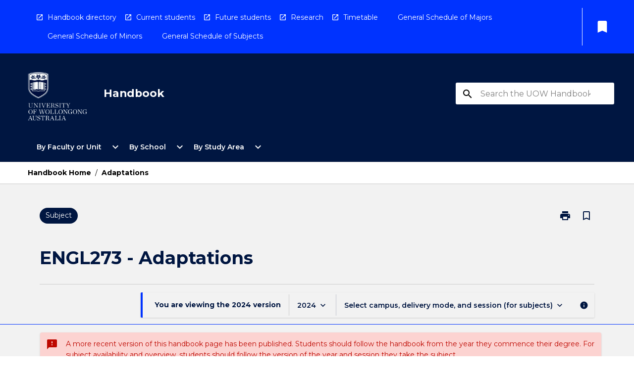

--- FILE ---
content_type: text/html
request_url: https://courses.uow.edu.au/subjects/2024/engl273
body_size: 31580
content:
<!DOCTYPE html><html><head><meta charSet="utf-8"/><meta name="viewport" content="width=device-width"/><link rel="icon" href="https://cap-theme-prod-ap-southeast-2.s3.ap-southeast-2.amazonaws.com/uow/uowFavicon.ico" role="navigation"/><title>UOW Course Handbook : Subject  ENGL273</title><link rel="canonical" href="https://courses.uow.edu.au/subjects/2024/engl273"/><meta name="description" content="&lt;title&gt;"/><meta name="author" content=""/><meta name="keywords" content=""/><meta name="DC.Language" content="en" scheme="RFC1766"/><meta name="DC.Identifier" content=""/><meta name="DC.Description" content=""/><meta name="EDNA.Audience" content="Academic &amp; administrative staff, Current &amp; prospective students, Alumni and other Visitors"/><meta name="DC.Date" content="" scheme="ISO8601"/><meta name="DC.Publisher" content="University of Wollongong"/><meta name="DC.Creator" content="University of Wollongong"/><meta name="next-head-count" content="15"/><link rel="preload" href="/_next/static/css/63c0e16d48e05785.css" as="style"/><link rel="stylesheet" href="/_next/static/css/63c0e16d48e05785.css" data-n-g=""/><noscript data-n-css=""></noscript><script defer="" nomodule="" src="/_next/static/chunks/polyfills-78c92fac7aa8fdd8.js"></script><script src="/_next/static/chunks/webpack-8758d94b1620cc17.js" defer=""></script><script src="/_next/static/chunks/framework-1399ac321e9cc459.js" defer=""></script><script src="/_next/static/chunks/main-e9802e22d31dabaa.js" defer=""></script><script src="/_next/static/chunks/pages/_app-22507d37c7f5a70b.js" defer=""></script><script src="/_next/static/chunks/20-6ee15222ab599037.js" defer=""></script><script src="/_next/static/chunks/657-0f6e1c3a96cd1544.js" defer=""></script><script src="/_next/static/chunks/154-4f4ca9b9162a4381.js" defer=""></script><script src="/_next/static/chunks/27-a7af5c75d2b0c601.js" defer=""></script><script src="/_next/static/chunks/218-ec0541a8c0959690.js" defer=""></script><script src="/_next/static/chunks/pages/%5B...catchAll%5D-c0e2fde83b6053d0.js" defer=""></script><script src="/_next/static/a55880ytfXTmYLPdqcKiN/_buildManifest.js" defer=""></script><script src="/_next/static/a55880ytfXTmYLPdqcKiN/_ssgManifest.js" defer=""></script></head><body><script>window.__SITE_ENV_CONFIG__ = {"API_DOMAIN":"api-ap-southeast-2.prod.courseloop.com","CF_URL":"cf-api-ap-southeast-2.prod.courseloop.com"};
          window.__SITE_BOOTSTRAP_CONFIG__ = {"domain":"courses.uow.edu.au","siteId":"uow-prod-pres"};</script><div id="__next"><style data-emotion="css-global 1yagede-GlobalStylesProvider--GlobalStyles">@import url(https://fonts.googleapis.com/css?family=Roboto);@import url(https://fonts.googleapis.com/css2?family=Montserrat:ital,wght@0,100..900;1,100..900&display=swap);@import url('https://fonts.googleapis.com/icon?family=Material+Icons');html,body{height:100%;}html{height:100%;scroll-behavior:smooth;}body{margin:0;font-family:Montserrat;max-width:100vw;overflow-x:hidden;font-size:14px;line-height:1.618;color:#001641;}*,*:before,*:after{box-sizing:border-box;}input[type='text']{font-family:Montserrat;}h2{font-size:36px;}h3,.h3{color:#001641;font-size:22px;font-weight:600;}h4{color:#001641;font-size:16px;font-weight:bolder;}h5{font-size:14px;}h6{font-size:14px;font-weight:600;text-transform:uppercase;margin:0;}.BrowseResultContainer{min-height:60px;-webkit-align-content:center;-ms-flex-line-pack:center;align-content:center;}.icon.ai-link-arrow-section{padding-left:0!important;}@media print{@page{size:794px 1123px;}body.mozilla{max-width:794px;margin:auto;}}.material-icons.md-18{font-size:18px;}.material-icons.md-24{font-size:24px;}.material-icons.md-36{font-size:36px;}.material-icons.md-48{font-size:48px;}.material-icons.md-dark{color:rgba(0, 0, 0, 0.54);}.material-icons.md-dark.md-inactive{color:rgba(0, 0, 0, 0.26);}.material-icons.md-light{color:rgba(255, 255, 255, 1);}.material-icons.md-light.md-inactive{color:rgba(255, 255, 255, 0.3);}small{font-size:13px;}div.rrs .rrs__button{color:#000000;}div.rrs .rrs__button .rrs__label,div.rrs .rrs__button:focus .rrs__label{border:none;outline:none;}div.rrs .rrs__option:focus{outline:none;}div.rrs .rrs__option.rrs__option--selected,div.rrs .rrs__option.rrs__option--next-selection,div.rrs .rrs__option:hover{color:#000000;background:#E6E8EC;}.sr-only{position:absolute;overflow:hidden;clip:rect(0 0 0 0);height:1px;width:1px;margin:-1px;padding:0;border:0;}a:not([data-ignore-global-target])[target='_blank']{display:inline-block;position:relative;padding-left:1.5rem;}@media print{a:not([data-ignore-global-target])[target='_blank']{padding-left:0;}}a:not([data-ignore-global-target])[target='_blank']:before{content:'open_in_new';font-family:'Material Icons';font-size:1.143em;position:absolute;left:0;bottom:50%;-webkit-transform:translateY(50%);-moz-transform:translateY(50%);-ms-transform:translateY(50%);transform:translateY(50%);text-transform:none;speak:never;}@media print{a:not([data-ignore-global-target])[target='_blank']:before{display:none;}}a:not([data-ignore-global-target])[target='_blank'].header-quicklink,a:not([data-ignore-global-target])[target='_blank'].footer-quicklink{padding:1.5rem 1.5rem 1.5rem 35px;}a:not([data-ignore-global-target])[target='_blank'].academic-item-quick-links:before{content:'';}p a:not([data-ignore-global-target])[target='_blank']{padding-left:0px;}p a:not([data-ignore-global-target])[target='_blank']:hover,p a:not([data-ignore-global-target])[target='_blank']:focus{-webkit-text-decoration:underline;text-decoration:underline;}p a:not([data-ignore-global-target])[target='_blank']:before{display:none;}.readmore-content-wrapper a:not([data-ignore-global-target])[target='_blank']{padding-left:0;}.readmore-content-wrapper a:not([data-ignore-global-target])[target='_blank']:before{display:none;}a:-webkit-any-link{-webkit-text-decoration:none;text-decoration:none;}[class*='ToastBox']{bottom:0;display:grid;left:0;place-items:center;right:0;}[class*='ToastBox'] [class*='Box-Card']{border:0;border-radius:0;margin:0.25rem 0 0;width:calc(100vw - 1rem);}[class*='ToastBox'] .icon{margin-top:0.2rem;}.unswfeestable{width:100%;border-spacing:0;}.unswfeestable th{font-size:12px;}.unswfeestable th,.unswfeestable td{text-align:left;color:#646464;padding:1rem;}.unswfeestable tbody tr:nth-of-type(odd){background:#fafafa;}.unswfeestable tbody tr:first-of-type{font-weight:unset;}.unswfeestable a{-webkit-text-decoration:none;text-decoration:none;}.unswfeestable a:hover{-webkit-text-decoration:underline;text-decoration:underline;}.unswfeestable a::before{font-family:"Material Icons";font-weight:400;font-style:normal;display:inline-block;content:"open_in_new";margin-right:0.5em;}@media screen and (max-width: 319px){.unswfeestable,.unswfeestable tbody,.unswfeestable tr,.unswfeestable td{display:block;}.unswfeestable thead,.unswfeestable th{display:none;}.unswfeestable td{padding:0;}.unswfeestable tbody tr{padding:1em;border:1px solid #d2d2d2;}.unswfeestable tbody tr:nth-of-type(odd){background:inherit;}.unswfeestable tbody tr:not(:last-child){margin-bottom:10px;}.unswfeestable tbody tr td:first-of-type{margin-bottom:4px;}}@media print{*{overflow:visible!important;-webkit-print-color-adjust:exact!important;-webkit-print-color-adjust:exact!important;color-adjust:exact!important;}#academic-item-banner>div{padding:0;}[class*='SGlobalHeader'],[role='search'],nav,#dropdownmenu,[class*='BreadcrumbsBar'],[class*='NavMenuItemContainer'],[class*='StyledNavMenuCol'],[class*='ToggleContainer'] a,[class*='AccordionItemHeader'] button,.AccordionItem button,[Class*='AccordionHeader'] button,[class*='CallToActionButton'],[class*='Favorites--FavButton'],[class*='Page--GlobalLinksGrid']{display:none!important;}[class*='Card'],[class*='SAccordionContainer'],[class*='SAccordionContentContainer'],[class*='AttributesTable'],[class*='SAccordionHeader']{break-inside:auto;}[class*='StyledAILink'],a{break-inside:avoid;}[class*='SAccordionContainer'],[class*='SAccordionContentContainer'],[class*='SAccordionBodyContainer'],[class*='SAccordionBody'],[class*='CollapsibleContainer']{max-height:-webkit-max-content!important;max-height:-moz-max-content!important;max-height:max-content!important;height:-webkit-max-content!important;height:-moz-max-content!important;height:max-content!important;visibility:visible!important;}[class*='ReadMore--Body']{height:-webkit-fit-content!important;height:-moz-fit-content!important;height:fit-content!important;}[class*='ReadMore--Body'].clamp .readmore-content-wrapper{display:block!important;}[class*='SAccordionContentContainer']{white-space:initial!important;}[class*='SAccordionRegion']{visibility:visible!important;}[class*='SAccordionRegion'] *{visibility:visible!important;}[id*='structure']{break-inside:auto;}[id*='structure'] [class*='Card']{break-inside:auto;}[id*='structure'] [class*='Card'] [class*='SAccordionHeader'],[id*='structure'] [class*='Card'] [class*='StyledAILink'],[id*='structure'] [class*='Card'] .cs-item{break-inside:avoid;}[id*='structure'] [class*='Card'] [class*='StyledAILink'].cs-list-item{padding-top:0.25rem;padding-bottom:0.25rem;break-inside:avoid;}.logo{margin-left:0;}.main[role='banner'],.wrapper-sb{padding-left:0!important;}.academicItem [class*='BannerSection']{padding:1rem 0;margin:1rem auto;width:calc(100% - 1rem);}.academicItem [class*='BannerSection'] .contentWrapper{margin:0!important;}.academicItem [class*='BannerSection'] .contentWrapper [class*='Wrapper']{max-width:100vw;}.academicItem [class*='BannerSection'] .contentWrapper [class*='Wrapper'] [class*='StyledOverviewBadge']{margin-left:0rem;}.academicItem [class*='BannerSection'] .contentWrapper [class*='Wrapper'] h2{padding:0 1rem;}.academicItem [class*='BannerSection'] .contentWrapper [class*='Wrapper'] h2 +div{padding:0 1rem;}[class*='HtmlContent--Content']{width:100%!important;}[class*='Card']{box-shadow:none!important;}[class*='SAccordionToggleAll'],[class*='PrintButton']{display:none!important;}}.screen-only{display:block;}.print-only{display:none;}@media print{.screen-only{display:none!important;}.print-only{display:block!important;page-break-inside:avoid!important;break-inside:avoid!important;}}</style><style data-emotion="css 2hlkr4-Page--Container">.css-2hlkr4-Page--Container{background-color:#fff;}@media screen{.css-2hlkr4-Page--Container{display:-webkit-box;display:-webkit-flex;display:-ms-flexbox;display:flex;-webkit-flex-direction:column;-ms-flex-direction:column;flex-direction:column;min-height:100vh;}}</style><div class="css-2hlkr4-Page--Container e11sejwe3"><style data-emotion="css 1qfdsti-styled--SHeader">.css-1qfdsti-styled--SHeader{-webkit-flex-direction:column;-ms-flex-direction:column;flex-direction:column;width:100%;}.css-1qfdsti-styled--SHeader .wrapper{display:-webkit-box;display:-webkit-flex;display:-ms-flexbox;display:flex;}.css-1qfdsti-styled--SHeader .wrapper-sb{-webkit-box-pack:justify;-webkit-justify-content:space-between;justify-content:space-between;}.css-1qfdsti-styled--SHeader .wrapper-end{-webkit-box-pack:end;-ms-flex-pack:end;-webkit-justify-content:flex-end;justify-content:flex-end;}.css-1qfdsti-styled--SHeader .wrapper .logo,.css-1qfdsti-styled--SHeader .wrapper .title,.css-1qfdsti-styled--SHeader .wrapper .search,.css-1qfdsti-styled--SHeader .wrapper .menu{-webkit-flex:1 1 auto;-ms-flex:1 1 auto;flex:1 1 auto;}.css-1qfdsti-styled--SHeader .main{color:#fff;padding:1rem 2rem;}.css-1qfdsti-styled--SHeader .main .logo{width:-webkit-min-content;width:-moz-min-content;width:min-content;-webkit-flex:0 0 auto;-ms-flex:0 0 auto;flex:0 0 auto;margin-right:2rem;padding-top:21px;margin-left:15px;}@media screen and (max-width: 575px){.css-1qfdsti-styled--SHeader .main .logo{margin-left:5px;}}@media (max-width: 767px) and (min-width: 576px){.css-1qfdsti-styled--SHeader .main .logo{margin-left:20px;}}@media (max-width: 991px) and (min-width: 768px){.css-1qfdsti-styled--SHeader .main .logo{margin-left:15px;}}@media (max-width: 1200px) and (min-width: 992px){.css-1qfdsti-styled--SHeader .main .logo{margin-left:0;}}.css-1qfdsti-styled--SHeader .main .title h1{font-size:1.35rem;font-family:Montserrat;}@media screen and (max-width: 575px){.css-1qfdsti-styled--SHeader .main{padding:1rem;}.css-1qfdsti-styled--SHeader .main .logo{margin-right:1rem;}.css-1qfdsti-styled--SHeader .main .logo img{max-width:100px;}.css-1qfdsti-styled--SHeader .main [class*='Flex']:first-of-type .title h1{font-size:1rem;}}@media screen and (max-width: 767px){.css-1qfdsti-styled--SHeader .main .title{max-width:60%;}.css-1qfdsti-styled--SHeader .main .title h1{margin:0;}}.css-1qfdsti-styled--SHeader .footer{min-height:45px;background-color:#f1f1f1;}.css-1qfdsti-styled--SHeader .header-quicklink:hover,.css-1qfdsti-styled--SHeader .header-quicklink:focus{background-color:rgba(0, 0, 0, 0.2);-webkit-text-decoration:underline;text-decoration:underline;}.css-1qfdsti-styled--SHeader .header-quicklink:focus{margin:3px;background-color:rgba(0, 0, 0, 0.2);outline:2px solid #fff;}.css-1qfdsti-styled--SHeader .bookmark-button{color:#000000;border-radius:3px;}.css-1qfdsti-styled--SHeader .bookmark-button:hover{background-color:rgba(0, 0, 0, 0.2);}.css-1qfdsti-styled--SHeader .bookmark-button:focus{background-color:rgba(0, 0, 0, 0.2);outline:2px solid #fff;}</style><div class="css-1qfdsti-styled--SHeader eic739x25"><style data-emotion="css 1b8fp4q-styled--LinkBar">.css-1b8fp4q-styled--LinkBar{color:#fff;background-color:#0033FF;}</style><div class="header css-1b8fp4q-styled--LinkBar eic739x28"><style data-emotion="css l0qq7c-Wrapper--Wrapper-styled--SHeaderLinksWrapper">.css-l0qq7c-Wrapper--Wrapper-styled--SHeaderLinksWrapper{max-width:1200px;margin:0 auto;display:none;display:none;-webkit-box-pack:end;-ms-flex-pack:end;-webkit-justify-content:flex-end;justify-content:flex-end;}@media screen and (min-width: 319px){.css-l0qq7c-Wrapper--Wrapper-styled--SHeaderLinksWrapper{display:none;}}@media screen and (min-width: 575px){.css-l0qq7c-Wrapper--Wrapper-styled--SHeaderLinksWrapper{display:none;}}@media screen and (min-width: 767px){.css-l0qq7c-Wrapper--Wrapper-styled--SHeaderLinksWrapper{display:-webkit-box;display:-webkit-flex;display:-ms-flexbox;display:flex;}}@media screen and (min-width: 319px){.css-l0qq7c-Wrapper--Wrapper-styled--SHeaderLinksWrapper{display:none;}}@media screen and (min-width: 575px){.css-l0qq7c-Wrapper--Wrapper-styled--SHeaderLinksWrapper{display:none;}}@media screen and (min-width: 767px){.css-l0qq7c-Wrapper--Wrapper-styled--SHeaderLinksWrapper{display:-webkit-box;display:-webkit-flex;display:-ms-flexbox;display:flex;}}</style><div display="none,none,none,flex" class="css-l0qq7c-Wrapper--Wrapper-styled--SHeaderLinksWrapper eic739x15"><style data-emotion="css et6dy4-SkipContent--SkipContentDesktop">.css-et6dy4-SkipContent--SkipContentDesktop [data-reach-skip-link]{border:0;clip:rect(0 0 0 0);height:1px;width:1px;margin:-1px;padding:0;overflow:hidden;position:absolute;}.css-et6dy4-SkipContent--SkipContentDesktop [data-reach-skip-nav-link]:focus{padding:10px;position:fixed;top:15px;left:25px;background:#FFFFFF;z-index:1;width:10em;height:auto;clip:auto;color:#000000;font-weight:bold;box-shadow:0 2px 5px rgb(0 0 0 / 18%)!important;border-radius:3px;text-align:center;display:block;z-index:99999;-webkit-text-decoration:underline;text-decoration:underline;outline:2px solid #000000;}@media screen and (max-width: 767px){.css-et6dy4-SkipContent--SkipContentDesktop{margin-left:10px;}}</style><div class="css-et6dy4-SkipContent--SkipContentDesktop e10gss2d1"><a href="#reach-skip-nav" data-reach-skip-link="" data-reach-skip-nav-link="">Skip to content</a></div><style data-emotion="css poujkb-HeaderLinks--HeaderLinksContainer">.css-poujkb-HeaderLinks--HeaderLinksContainer{-webkit-flex:1;-ms-flex:1;flex:1;display:-webkit-box;display:-webkit-flex;display:-ms-flexbox;display:flex;-webkit-align-items:center;-webkit-box-align:center;-ms-flex-align:center;align-items:center;-webkit-box-flex-wrap:wrap;-webkit-flex-wrap:wrap;-ms-flex-wrap:wrap;flex-wrap:wrap;-webkit-box-pack:start;-ms-flex-pack:start;-webkit-justify-content:flex-start;justify-content:flex-start;margin:1rem 1rem 1rem 2rem;border-right:1px solid #fff;padding-right:8px;}</style><nav class="header-quicklink-container css-poujkb-HeaderLinks--HeaderLinksContainer e17vx14c1" aria-label="quick links"><style data-emotion="css timfo0-HeaderLinks--HeaderLinkItem">.css-timfo0-HeaderLinks--HeaderLinkItem{padding:0.5rem 0 0.5rem 1.5rem;color:#fff;-webkit-text-decoration:none;text-decoration:none;position:relative;margin-right:1rem;}</style><a data-ignore-global-target="true" class="header-quicklink css-timfo0-HeaderLinks--HeaderLinkItem e17vx14c0" href="https://www.uow.edu.au/student/handbook/past-years-uow-handbooks/" aria-label="Handbook directory" target="_blank" data-testid="header-quicklink-0" role="navigation">Handbook directory</a><a data-ignore-global-target="true" class="header-quicklink css-timfo0-HeaderLinks--HeaderLinkItem e17vx14c0" href="https://www.uow.edu.au/student/" aria-label="Current students" target="_blank" data-testid="header-quicklink-1" role="navigation">Current students</a><a data-ignore-global-target="true" class="header-quicklink css-timfo0-HeaderLinks--HeaderLinkItem e17vx14c0" href="https://www.uow.edu.au/study/" aria-label="Future students" target="_blank" data-testid="header-quicklink-2" role="navigation">Future students</a><a data-ignore-global-target="true" class="header-quicklink css-timfo0-HeaderLinks--HeaderLinkItem e17vx14c0" href="https://www.uow.edu.au/research-and-innovation/" aria-label="Research" target="_blank" data-testid="header-quicklink-3" role="navigation">Research</a><a data-ignore-global-target="true" class="header-quicklink css-timfo0-HeaderLinks--HeaderLinkItem e17vx14c0" href="https://www.uow.edu.au/student/timetables/" aria-label="Timetable" target="_blank" data-testid="header-quicklink-4" role="navigation">Timetable</a><a data-ignore-global-target="true" class="header-quicklink css-timfo0-HeaderLinks--HeaderLinkItem e17vx14c0" href="https://courses.uow.edu.au/search?ct=aos&amp;csTags=3abe1e81874d3a503174dbd87bbb351c" aria-label="General Schedule of Majors" target="_blank" data-testid="header-quicklink-5" role="navigation">General Schedule of Majors</a><a data-ignore-global-target="true" class="header-quicklink css-timfo0-HeaderLinks--HeaderLinkItem e17vx14c0" href="https://courses.uow.edu.au/search?ct=aos&amp;csTags=623641494f52db0044a3cf401310c7bc" aria-label="General Schedule of Minors" target="_blank" data-testid="header-quicklink-6" role="navigation">General Schedule of Minors</a><a data-ignore-global-target="true" class="header-quicklink css-timfo0-HeaderLinks--HeaderLinkItem e17vx14c0" href="https://courses.uow.edu.au/search?ct=subject&amp;csTags=2a2d01c94f52db0044a3cf401310c7ef" aria-label="General Schedule of Subjects" target="_blank" data-testid="header-quicklink-7" role="navigation">General Schedule of Subjects</a></nav><style data-emotion="css lzx77r-styled--SMenuButtonContainer">.css-lzx77r-styled--SMenuButtonContainer{position:relative;-webkit-align-self:center;-ms-flex-item-align:center;align-self:center;}</style><div aria-labelledby="my-lists-items" class="css-lzx77r-styled--SMenuButtonContainer etn7ac80"><style data-emotion="css 1uoje9v-Button--Button-Button-Button--IconButton-IconButton-styled--SMenuButton">.css-1uoje9v-Button--Button-Button-Button--IconButton-IconButton-styled--SMenuButton{font-weight:600;border-width:1px;border-style:solid;border-color:transparent;border-radius:3px;color:#424242;fill:#424242;background-color:#f5f5f5;border-color:#e0e0e0;padding:0.5rem 1.75rem;font-size:14px;cursor:pointer;-webkit-transition:background-color 140ms ease,border-color 140ms ease;transition:background-color 140ms ease,border-color 140ms ease;display:-webkit-box;display:-webkit-flex;display:-ms-flexbox;display:flex;background:none;border:none;padding:4px;border-radius:50%;color:#000000;border-radius:0;padding:0.5rem;}.css-1uoje9v-Button--Button-Button-Button--IconButton-IconButton-styled--SMenuButton:hover{background-color:#eeeeee;border-color:#bdbdbd;}.css-1uoje9v-Button--Button-Button-Button--IconButton-IconButton-styled--SMenuButton:disabled{color:#d2d2d2;fill:#d2d2d2;background-color:#a6a6a6;border-color:#a6a6a6;cursor:default;}.css-1uoje9v-Button--Button-Button-Button--IconButton-IconButton-styled--SMenuButton:disabled:hover{background-color:#E6E8EC;}.css-1uoje9v-Button--Button-Button-Button--IconButton-IconButton-styled--SMenuButton:hover,.css-1uoje9v-Button--Button-Button-Button--IconButton-IconButton-styled--SMenuButton:focus{background:#E6E8EC;}.css-1uoje9v-Button--Button-Button-Button--IconButton-IconButton-styled--SMenuButton:focus{outline:2px solid;}.css-1uoje9v-Button--Button-Button-Button--IconButton-IconButton-styled--SMenuButton:disabled{border:none;background:none;}.css-1uoje9v-Button--Button-Button-Button--IconButton-IconButton-styled--SMenuButton:disabled:hover{border:none;background:none;}.css-1uoje9v-Button--Button-Button-Button--IconButton-IconButton-styled--SMenuButton:hover{background-color:#E6E8EC;}.css-1uoje9v-Button--Button-Button-Button--IconButton-IconButton-styled--SMenuButton:focus{outline:2px solid #000000;}</style><button class="bookmark-button css-1uoje9v-Button--Button-Button-Button--IconButton-IconButton-styled--SMenuButton etn7ac82" aria-label="My List" aria-expanded="false" aria-controls="my-list-container" data-testid="bookmark-icon"><style data-emotion="css 1lklsop-styled--SBookmarkIcon">.css-1lklsop-styled--SBookmarkIcon.material-icons{color:#fff;}</style><style data-emotion="css 1hk6os-MaterialIcon--IconWrapper-styled--SBookmarkIcon">.css-1hk6os-MaterialIcon--IconWrapper-styled--SBookmarkIcon{vertical-align:middle;}.css-1hk6os-MaterialIcon--IconWrapper-styled--SBookmarkIcon.material-icons{color:#fff;}</style><i aria-hidden="true" class="material-icons 32px etn7ac81 css-1hk6os-MaterialIcon--IconWrapper-styled--SBookmarkIcon e1lj33n40" style="font-size:32px">bookmark</i></button></div></div></div><style data-emotion="css jjvpnp-styled--BrandBar">.css-jjvpnp-styled--BrandBar{background-color:#001641;}@media screen and (max-width: 991px){.css-jjvpnp-styled--BrandBar{padding:0.5rem!important;}}</style><div class="main css-jjvpnp-styled--BrandBar eic739x27" role="banner"><style data-emotion="css 1dc5kae-Wrapper--Wrapper">.css-1dc5kae-Wrapper--Wrapper{max-width:1200px;margin:0 auto;}</style><div class="wrapper wrapper-sb css-1dc5kae-Wrapper--Wrapper ezw699s0"><style data-emotion="css 1ci7qw3-SkipContent--SkipContentMobile">.css-1ci7qw3-SkipContent--SkipContentMobile [data-reach-skip-link]{border:0;clip:rect(0 0 0 0);height:1px;width:1px;margin:-1px;padding:0;overflow:hidden;position:absolute;display:none;}@media screen and (max-width: 767px){.css-1ci7qw3-SkipContent--SkipContentMobile [data-reach-skip-link]{display:block;}}.css-1ci7qw3-SkipContent--SkipContentMobile [data-reach-skip-nav-link]:focus{padding:10px;position:fixed;top:15px;left:10px;background:#FFFFFF;z-index:1;width:10em;height:auto;clip:auto;color:#000000;font-weight:bold;box-shadow:0 2px 5px rgb(0 0 0 / 18%)!important;border-radius:3px;text-align:center;display:none;z-index:99999;-webkit-text-decoration:underline;text-decoration:underline;outline:2px solid #000000;}@media screen and (max-width: 767px){.css-1ci7qw3-SkipContent--SkipContentMobile [data-reach-skip-nav-link]:focus{display:block;}}</style><div class="css-1ci7qw3-SkipContent--SkipContentMobile e10gss2d0"><a href="#reach-skip-nav" data-reach-skip-link="" data-reach-skip-nav-link="">Skip to content</a></div><style data-emotion="css 99e8j4-Box--Box-Box-Flex--Flex-Flex">.css-99e8j4-Box--Box-Box-Flex--Flex-Flex{-webkit-flex:1;-ms-flex:1;flex:1;box-sizing:border-box;-webkit-align-items:center;-webkit-box-align:center;-ms-flex-align:center;align-items:center;display:-webkit-box;display:-webkit-flex;display:-ms-flexbox;display:flex;}</style><div class="css-99e8j4-Box--Box-Box-Flex--Flex-Flex e8qda2r1"><div class="logo"><style data-emotion="css 1376h8u-styled--SLogo">.css-1376h8u-styled--SLogo{height:100px;width:122px;}</style><style data-emotion="css 1evhwzf-Logo--LinkLogo">.css-1evhwzf-Logo--LinkLogo{border:none!important;display:inline-block;}.css-1evhwzf-Logo--LinkLogo:focus{outline:2px solid #fff;}</style><a href="https://www.uow.edu.au" data-testid="header-logo" title="Click here to go to the UOW website" target="_self" data-ignore-global-target="true" role="navigation" class="css-1evhwzf-Logo--LinkLogo ekvpsa90"><style data-emotion="css 2ye68w-Logo--LogoImage">.css-2ye68w-Logo--LogoImage{width:122px;height:100px;}</style><img src="https://cap-theme-prod-ap-southeast-2.s3.ap-southeast-2.amazonaws.com/uow/UOW+logo-white+v2.svg" height="100px" width="122px" alt="logo" class="css-2ye68w-Logo--LogoImage ekvpsa91"/></a></div><div class="title"><style data-emotion="css hx4mu3-GlobalHeader--TitleWrapper">.css-hx4mu3-GlobalHeader--TitleWrapper{padding-right:25px;}</style><div class="css-hx4mu3-GlobalHeader--TitleWrapper e1ppy7xt0"><h1 data-testid="title">Handbook</h1></div></div></div><style data-emotion="css jshiy7-Box--Box-Box-Flex--Flex-Flex">.css-jshiy7-Box--Box-Box-Flex--Flex-Flex{box-sizing:border-box;display:-webkit-box;display:-webkit-flex;display:-ms-flexbox;display:flex;}</style><div class="css-jshiy7-Box--Box-Box-Flex--Flex-Flex e8qda2r1"><style data-emotion="css 1rytsa2-styled--StyledSearchContainer">.css-1rytsa2-styled--StyledSearchContainer{display:-webkit-box;display:-webkit-flex;display:-ms-flexbox;display:flex;-webkit-flex-direction:column;-ms-flex-direction:column;flex-direction:column;-webkit-box-pack:center;-ms-flex-pack:center;-webkit-justify-content:center;justify-content:center;margin-top:0;}</style><div class="search css-1rytsa2-styled--StyledSearchContainer eic739x24" role="search"><style data-emotion="css hd1bjm-Position--Position-Position--Relative-MiniSearch--StyledMiniSearchContainer">.css-hd1bjm-Position--Position-Position--Relative-MiniSearch--StyledMiniSearchContainer{position:relative;padding-top:3px;}.css-hd1bjm-Position--Position-Position--Relative-MiniSearch--StyledMiniSearchContainer .advancedLinkWrapper{display:none;}.css-hd1bjm-Position--Position-Position--Relative-MiniSearch--StyledMiniSearchContainer.emptyResult .advancedLinkWrapper{display:block;}@media screen and (max-width: 767px){.css-hd1bjm-Position--Position-Position--Relative-MiniSearch--StyledMiniSearchContainer{position:absolute;-webkit-transform:translate(-85%, 0);-moz-transform:translate(-85%, 0);-ms-transform:translate(-85%, 0);transform:translate(-85%, 0);z-index:20;border:none;}}</style><div class="css-hd1bjm-Position--Position-Position--Relative-MiniSearch--StyledMiniSearchContainer e1cttxhc0"><style data-emotion="css 1evnffo-Input--SSearchButton">.css-1evnffo-Input--SSearchButton{width:320px;padding:0.34rem 0.15rem 0.34rem 1rem;text-align:left;font-size:1rem;font-family:({theme:e})=>e?.client?.global?.typography?.fontFamily;color:#a6a6a6;background-color:white;box-shadow:0 2px 5px rgba(0,0,0,0.18);font-family:Montserrat;font-size:14px;color:rgba(0, 0, 0, 0.87);border:1px solid #000000;border-radius:3px;background:#FFFFFF;}.css-1evnffo-Input--SSearchButton:focus{outline:2px solid #fff;background-color:({theme:e})=>(0,x.H)(e?.colors?.black,.2);}.css-1evnffo-Input--SSearchButton:hover{background-color:({theme:e})=>(0,x.H)(e?.colors?.black,.2);}.css-1evnffo-Input--SSearchButton:focus{outline:2px solid #000000;}.css-1evnffo-Input--SSearchButton div{display:grid;grid-template-areas:'placeholder search';grid-template-columns:auto 30px;}.css-1evnffo-Input--SSearchButton div span{color:rgba(0, 0, 0, 0.5);grid-area:placeholder;overflow:hidden;white-space:nowrap;text-overflow:ellipsis;line-height:2.5;}.css-1evnffo-Input--SSearchButton div i{color:#000000;grid-area:search;padding:0.25rem 0;}@media screen and (max-width: 767px){.css-1evnffo-Input--SSearchButton{margin-right:-0.5rem;background-color:transparent;width:40px;padding:0.45rem 0.45rem;box-shadow:none;border:none;}.css-1evnffo-Input--SSearchButton:hover{background-color:rgba(0, 0, 0, 0.2);}.css-1evnffo-Input--SSearchButton:focus{background-color:rgba(0, 0, 0, 0.2);outline:2px solid #fff;border:none;}.css-1evnffo-Input--SSearchButton .search-icon{color:#fff;}}</style><button elevation="2" class="css-1evnffo-Input--SSearchButton ejfodyk2"><style data-emotion="css oxi151-MaterialIcon--IconWrapper">.css-oxi151-MaterialIcon--IconWrapper{vertical-align:middle;}</style><i aria-hidden="true" class="material-icons md-24 search-icon css-oxi151-MaterialIcon--IconWrapper e1lj33n40" style="font-size:md-24" tabindex="-1">search</i></button></div></div></div></div></div><style data-emotion="css 1j6mpw4-styled--BreadcrumbsBar">.css-1j6mpw4-styled--BreadcrumbsBar{min-height:45px;background-color:#FFFFFF;border-top:1px solid #CCCCCC;border-bottom:1px solid #CCCCCC;}</style><nav aria-label="Breadcrumb" role="navigation" class="css-1j6mpw4-styled--BreadcrumbsBar eic739x26"><style data-emotion="css zbgawh-Wrapper--Wrapper">.css-zbgawh-Wrapper--Wrapper{height:42px;max-width:1200px;margin:0 auto;padding-left:16px;padding-right:16px;display:-webkit-box;display:-webkit-flex;display:-ms-flexbox;display:flex;}</style><div display="flex" height="42" class="css-zbgawh-Wrapper--Wrapper ezw699s0"></div></nav><div id="reach-skip-nav" data-reach-skip-nav-content=""></div></div><style data-emotion="css 146yo8t-Page--Main">.css-146yo8t-Page--Main{background-color:#F2F2F2;-webkit-flex:1;-ms-flex:1;flex:1;}</style><main role="main" class="css-146yo8t-Page--Main e11sejwe2"><style data-emotion="css ykgq06-styled--Container">.css-ykgq06-styled--Container{background-color:#F2F2F2;display:-webkit-box;display:-webkit-flex;display:-ms-flexbox;display:flex;-webkit-flex-direction:column;-ms-flex-direction:column;flex-direction:column;}.css-ykgq06-styled--Container.home .banner .contentWrapper{padding:1rem 0;}.css-ykgq06-styled--Container.home .main .contentWrapper{max-width:100vw;padding:0;}.css-ykgq06-styled--Container.academicItem .main,.css-ykgq06-styled--Container.academicItem .aside{padding:0;margin-top:0!important;}@media screen and (min-width: 991px){.css-ykgq06-styled--Container.academicItem .main,.css-ykgq06-styled--Container.academicItem .aside{padding:0 0.5rem;}}.css-ykgq06-styled--Container.academicItem .main{max-width:100vw;margin-top:1rem;}@media screen and (max-width: 991px){.css-ykgq06-styled--Container.academicItem .main{margin-top:0;}}.css-ykgq06-styled--Container.academicItem .contentWrapper{padding:0;}.css-ykgq06-styled--Container.academicItem .content{overflow:initial;}.css-ykgq06-styled--Container.academicItem .content .e1jnv3nd0{max-width:16%;}.css-ykgq06-styled--Container.academicItem .content .e1jnv3nd1{top:0;}.css-ykgq06-styled--Container[class*='GeneralContent'] .contentWrapper{padding:0;}.css-ykgq06-styled--Container.search .AccordionItem{padding:0;}.css-ykgq06-styled--Container .AccordionItem{max-width:calc(100vw - 1rem);}.css-ykgq06-styled--Container .contentWrapper{overflow:initial;}.css-ykgq06-styled--Container .layout{position:relative;}@media screen and (min-width: calc(767px)){.css-ykgq06-styled--Container .layout{-webkit-flex-direction:column;-ms-flex-direction:column;flex-direction:column;}}</style><div class="AIPage css-ykgq06-styled--Container e1beyhwr9"><style data-emotion="css gh11o7-styled--BannerSection">.css-gh11o7-styled--BannerSection{background-color:#F2F2F2;padding:1rem;}.css-gh11o7-styled--BannerSection:first-of-type{border-bottom:unset;}</style><div class="banner three css-gh11o7-styled--BannerSection e1beyhwr10"><style data-emotion="css s1ba1f-styled--ContentWrapper">.css-s1ba1f-styled--ContentWrapper{margin:0 auto;overflow:inherit;max-width:1200px;width:100%;padding:0 1rem;background-color:#F2F2F2;}</style><div class="contentWrapper css-s1ba1f-styled--ContentWrapper e1beyhwr7"><style data-emotion="css 18insl6-Banner--Banner">.css-18insl6-Banner--Banner{width:100%;margin-bottom:4px;margin-left:0;margin-right:0;}@media screen and (min-width: 575px){.css-18insl6-Banner--Banner{margin-bottom:-35px;}}</style><div id="academic-item-banner" role="banner" aria-label="academic item" class="css-18insl6-Banner--Banner etpkvrf0"><style data-emotion="css 1mnbe2l-Wrapper--Wrapper">.css-1mnbe2l-Wrapper--Wrapper{width:100%;max-width:1200px;margin:0 auto;padding-left:0;padding-right:0;padding-top:0;padding-bottom:0;}@media screen and (min-width: 319px){.css-1mnbe2l-Wrapper--Wrapper{padding-left:0;padding-right:0;padding-top:0;padding-bottom:0;}}@media screen and (min-width: 575px){.css-1mnbe2l-Wrapper--Wrapper{padding-left:24px;padding-right:24px;padding-top:32px;padding-bottom:32px;}}@media screen and (min-width: 767px){.css-1mnbe2l-Wrapper--Wrapper{padding-left:24px;padding-right:24px;padding-top:32px;padding-bottom:32px;}}</style><div width="100%" class="css-1mnbe2l-Wrapper--Wrapper ezw699s0"><style data-emotion="css 7je9hj-Box--Box-Box-Flex--Flex-Flex-styled--StyledFlex">.css-7je9hj-Box--Box-Box-Flex--Flex-Flex-styled--StyledFlex{margin:0 auto;box-sizing:border-box;-webkit-flex-direction:column;-ms-flex-direction:column;flex-direction:column;display:-webkit-box;display:-webkit-flex;display:-ms-flexbox;display:flex;margin:0 auto;}.css-7je9hj-Box--Box-Box-Flex--Flex-Flex-styled--StyledFlex .ai-banner-variable-flex{-webkit-flex-direction:row;-ms-flex-direction:row;flex-direction:row;}@media screen and (max-width: 815px){.css-7je9hj-Box--Box-Box-Flex--Flex-Flex-styled--StyledFlex .ai-banner-variable-flex{-webkit-flex-direction:column;-ms-flex-direction:column;flex-direction:column;}}.css-7je9hj-Box--Box-Box-Flex--Flex-Flex-styled--StyledFlex .switcherContainer{margin-top:0;}@media screen and (max-width: 815px){.css-7je9hj-Box--Box-Box-Flex--Flex-Flex-styled--StyledFlex .switcherContainer{margin-top:24px;}}.css-7je9hj-Box--Box-Box-Flex--Flex-Flex-styled--StyledFlex .switcher{-webkit-box-pack:end;-ms-flex-pack:end;-webkit-justify-content:flex-end;justify-content:flex-end;}@media screen and (max-width: 815px){.css-7je9hj-Box--Box-Box-Flex--Flex-Flex-styled--StyledFlex .switcher{-webkit-box-pack:start;-ms-flex-pack:start;-webkit-justify-content:flex-start;justify-content:flex-start;}}@media print{.css-7je9hj-Box--Box-Box-Flex--Flex-Flex-styled--StyledFlex .switcher{display:none;}}</style><div class="css-7je9hj-Box--Box-Box-Flex--Flex-Flex-styled--StyledFlex e1ixoanv8"><style data-emotion="css eiyvuc-Box--Box-Box-Flex--Flex-Flex-styled--StyledFlex">.css-eiyvuc-Box--Box-Box-Flex--Flex-Flex-styled--StyledFlex{box-sizing:border-box;-webkit-box-pack:justify;-webkit-justify-content:space-between;justify-content:space-between;display:-webkit-box;display:-webkit-flex;display:-ms-flexbox;display:flex;}.css-eiyvuc-Box--Box-Box-Flex--Flex-Flex-styled--StyledFlex .ai-banner-variable-flex{-webkit-flex-direction:row;-ms-flex-direction:row;flex-direction:row;}@media screen and (max-width: 815px){.css-eiyvuc-Box--Box-Box-Flex--Flex-Flex-styled--StyledFlex .ai-banner-variable-flex{-webkit-flex-direction:column;-ms-flex-direction:column;flex-direction:column;}}.css-eiyvuc-Box--Box-Box-Flex--Flex-Flex-styled--StyledFlex .switcherContainer{margin-top:0;}@media screen and (max-width: 815px){.css-eiyvuc-Box--Box-Box-Flex--Flex-Flex-styled--StyledFlex .switcherContainer{margin-top:24px;}}.css-eiyvuc-Box--Box-Box-Flex--Flex-Flex-styled--StyledFlex .switcher{-webkit-box-pack:end;-ms-flex-pack:end;-webkit-justify-content:flex-end;justify-content:flex-end;}@media screen and (max-width: 815px){.css-eiyvuc-Box--Box-Box-Flex--Flex-Flex-styled--StyledFlex .switcher{-webkit-box-pack:start;-ms-flex-pack:start;-webkit-justify-content:flex-start;justify-content:flex-start;}}@media print{.css-eiyvuc-Box--Box-Box-Flex--Flex-Flex-styled--StyledFlex .switcher{display:none;}}</style><div class="css-eiyvuc-Box--Box-Box-Flex--Flex-Flex-styled--StyledFlex e1ixoanv8"><style data-emotion="css 5ecmo3-Pill--Pill-Pill-Badge--Badge-styled--StyledOverviewBadge">.css-5ecmo3-Pill--Pill-Pill-Badge--Badge-styled--StyledOverviewBadge{font-size:12px;text-transform:uppercase;border-width:2px;border-style:solid;border-radius:1000px;padding:2px 8px;font-size:0.75rem;color:#fff;background-color:#001641;border-color:#fff;text-align:center;white-space:nowrap;vertical-align:baseline;line-height:1;text-overflow:ellipsis;overflow:hidden;border-radius:1rem;display:inline-block;padding:0.5rem 0.75rem;margin-right:0.25rem;border-width:0;text-transform:capitalize;font-size:0.75rem;border-color:[object Object];color:#fff;background-color:#001641;font-size:14px;color:#fff;background-color:#001641;text-transform:unset;}.css-5ecmo3-Pill--Pill-Pill-Badge--Badge-styled--StyledOverviewBadge:empty{display:none;}</style><span color="#fff" font-size="0.75rem" class="css-5ecmo3-Pill--Pill-Pill-Badge--Badge-styled--StyledOverviewBadge e1ixoanv0">Subject</span><style data-emotion="css rv781d-Box--Box-Box-Flex--Flex-Flex-styled--StyledFlexContainer">.css-rv781d-Box--Box-Box-Flex--Flex-Flex-styled--StyledFlexContainer{box-sizing:border-box;display:-webkit-box;display:-webkit-flex;display:-ms-flexbox;display:flex;-webkit-align-items:baseline;-webkit-box-align:baseline;-ms-flex-align:baseline;align-items:baseline;}@media screen and (max-width: 575px){.css-rv781d-Box--Box-Box-Flex--Flex-Flex-styled--StyledFlexContainer{-webkit-flex-direction:row;-ms-flex-direction:row;flex-direction:row;}}</style><div class="css-rv781d-Box--Box-Box-Flex--Flex-Flex-styled--StyledFlexContainer e1ixoanv7"><style data-emotion="css hyb89o-Button--Button-Button-Button--IconButton-IconButton-styled--PrintButton">.css-hyb89o-Button--Button-Button-Button--IconButton-IconButton-styled--PrintButton{font-weight:600;border-width:1px;border-style:solid;border-color:transparent;border-radius:3px;color:#424242;fill:#424242;background-color:#f5f5f5;border-color:#e0e0e0;padding:0.5rem 1.75rem;font-size:14px;padding:0;cursor:pointer;-webkit-transition:background-color 140ms ease,border-color 140ms ease;transition:background-color 140ms ease,border-color 140ms ease;display:-webkit-box;display:-webkit-flex;display:-ms-flexbox;display:flex;background:none;border:none;padding:4px;border-radius:50%;color:#000000;display:inherit;border-radius:2px;padding:1rem;min-width:100px;line-height:1.618;min-width:-webkit-fit-content;min-width:-moz-fit-content;min-width:fit-content;padding:0;}.css-hyb89o-Button--Button-Button-Button--IconButton-IconButton-styled--PrintButton:hover{background-color:#eeeeee;border-color:#bdbdbd;}.css-hyb89o-Button--Button-Button-Button--IconButton-IconButton-styled--PrintButton:disabled{color:#d2d2d2;fill:#d2d2d2;background-color:#a6a6a6;border-color:#a6a6a6;cursor:default;}.css-hyb89o-Button--Button-Button-Button--IconButton-IconButton-styled--PrintButton:disabled:hover{background-color:#E6E8EC;}.css-hyb89o-Button--Button-Button-Button--IconButton-IconButton-styled--PrintButton:hover,.css-hyb89o-Button--Button-Button-Button--IconButton-IconButton-styled--PrintButton:focus{background:#E6E8EC;}.css-hyb89o-Button--Button-Button-Button--IconButton-IconButton-styled--PrintButton:focus{outline:2px solid;}.css-hyb89o-Button--Button-Button-Button--IconButton-IconButton-styled--PrintButton:disabled{border:none;background:none;}.css-hyb89o-Button--Button-Button-Button--IconButton-IconButton-styled--PrintButton:disabled:hover{border:none;background:none;}.css-hyb89o-Button--Button-Button-Button--IconButton-IconButton-styled--PrintButton span{color:#001641;margin-left:1rem;font-family:Montserrat;}.css-hyb89o-Button--Button-Button-Button--IconButton-IconButton-styled--PrintButton i{color:#001641;-webkit-text-decoration:none;text-decoration:none;}.css-hyb89o-Button--Button-Button-Button--IconButton-IconButton-styled--PrintButton:hover,.css-hyb89o-Button--Button-Button-Button--IconButton-IconButton-styled--PrintButton:focus{background-color:#E6E8EC;}.css-hyb89o-Button--Button-Button-Button--IconButton-IconButton-styled--PrintButton:focus{outline:2px solid #001641;}</style><button class="css-hyb89o-Button--Button-Button-Button--IconButton-IconButton-styled--PrintButton e1beyhwr0"><style data-emotion="css 13tpxqo-Icons--StyledITag">.css-13tpxqo-Icons--StyledITag{vertical-align:middle;}</style><i aria-hidden="true" class="material-icons md-24 css-13tpxqo-Icons--StyledITag e1ot1o1i0" style="font-size:md-24">print</i><style data-emotion="css 1jekr9z-ReadMore--SROnly">.css-1jekr9z-ReadMore--SROnly{border:0;clip:rect(0 0 0 0);height:1px;margin:-1px;overflow:hidden;padding:0;position:absolute;width:1px;}@media print{.css-1jekr9z-ReadMore--SROnly{display:none;}}</style><div class="css-1jekr9z-ReadMore--SROnly e1ydu1r42">Print <!-- -->ENGL273 - Adaptations<!-- --> page</div></button><style data-emotion="css xpq5mv-Button--Button-Button-Button--IconButton-IconButton-Favorites--FavButton">.css-xpq5mv-Button--Button-Button-Button--IconButton-IconButton-Favorites--FavButton{font-weight:600;border-width:1px;border-style:solid;border-color:transparent;border-radius:3px;color:#424242;fill:#424242;background-color:#f5f5f5;border-color:#e0e0e0;padding:0.5rem 1.75rem;font-size:14px;cursor:pointer;-webkit-transition:background-color 140ms ease,border-color 140ms ease;transition:background-color 140ms ease,border-color 140ms ease;display:-webkit-box;display:-webkit-flex;display:-ms-flexbox;display:flex;background:none;border:none;padding:4px;border-radius:50%;color:#000000;background-color:#f1f1f1;border-radius:100%;width:32px;height:32px;display:grid;place-items:center;margin-left:15px;background-color:unset;}.css-xpq5mv-Button--Button-Button-Button--IconButton-IconButton-Favorites--FavButton:hover{background-color:#eeeeee;border-color:#bdbdbd;}.css-xpq5mv-Button--Button-Button-Button--IconButton-IconButton-Favorites--FavButton:disabled{color:#d2d2d2;fill:#d2d2d2;background-color:#a6a6a6;border-color:#a6a6a6;cursor:default;}.css-xpq5mv-Button--Button-Button-Button--IconButton-IconButton-Favorites--FavButton:disabled:hover{background-color:#E6E8EC;}.css-xpq5mv-Button--Button-Button-Button--IconButton-IconButton-Favorites--FavButton:hover,.css-xpq5mv-Button--Button-Button-Button--IconButton-IconButton-Favorites--FavButton:focus{background:#E6E8EC;}.css-xpq5mv-Button--Button-Button-Button--IconButton-IconButton-Favorites--FavButton:focus{outline:2px solid;}.css-xpq5mv-Button--Button-Button-Button--IconButton-IconButton-Favorites--FavButton:disabled{border:none;background:none;}.css-xpq5mv-Button--Button-Button-Button--IconButton-IconButton-Favorites--FavButton:disabled:hover{border:none;background:none;}.css-xpq5mv-Button--Button-Button-Button--IconButton-IconButton-Favorites--FavButton:hover,.css-xpq5mv-Button--Button-Button-Button--IconButton-IconButton-Favorites--FavButton:focus{background:#E6E8EC;}.css-xpq5mv-Button--Button-Button-Button--IconButton-IconButton-Favorites--FavButton:focus{outline:2px solid #001641;}@media screen and (max-width: 767px){.css-xpq5mv-Button--Button-Button-Button--IconButton-IconButton-Favorites--FavButton{margin-left:10px;}}</style><button data-testid="fav-icon" aria-label="Bookmark, Adaptations" class="css-xpq5mv-Button--Button-Button-Button--IconButton-IconButton-Favorites--FavButton el6rnfm2"><i aria-hidden="true" class="material-icons md-24 css-oxi151-MaterialIcon--IconWrapper e1lj33n40" style="font-size:md-24;color:#001641">bookmark_border</i></button></div></div><style data-emotion="css v15ri9-styled--StyledHeading-ComponentHeading--ComponentHeading-styled--StyledHeading">.css-v15ri9-styled--StyledHeading-ComponentHeading--ComponentHeading-styled--StyledHeading{margin:1rem 0;padding:0;color:#000000;font-family:Montserrat;color:#001641;border-bottom:1px solid #CCCCCC;padding:1.5rem 0;word-wrap:break-word;overflow-wrap:break-word;}</style><h2 data-testid="ai-header" class="css-v15ri9-styled--StyledHeading-ComponentHeading--ComponentHeading-styled--StyledHeading e1ixoanv9">ENGL273 - Adaptations</h2><style data-emotion="css 1ml8wox-Box--Box-Box-Flex--Flex-Flex-styled--StyledFlex">.css-1ml8wox-Box--Box-Box-Flex--Flex-Flex-styled--StyledFlex{box-sizing:border-box;display:-webkit-box;display:-webkit-flex;display:-ms-flexbox;display:flex;}.css-1ml8wox-Box--Box-Box-Flex--Flex-Flex-styled--StyledFlex .ai-banner-variable-flex{-webkit-flex-direction:row;-ms-flex-direction:row;flex-direction:row;}@media screen and (max-width: 815px){.css-1ml8wox-Box--Box-Box-Flex--Flex-Flex-styled--StyledFlex .ai-banner-variable-flex{-webkit-flex-direction:column;-ms-flex-direction:column;flex-direction:column;}}.css-1ml8wox-Box--Box-Box-Flex--Flex-Flex-styled--StyledFlex .switcherContainer{margin-top:0;}@media screen and (max-width: 815px){.css-1ml8wox-Box--Box-Box-Flex--Flex-Flex-styled--StyledFlex .switcherContainer{margin-top:24px;}}.css-1ml8wox-Box--Box-Box-Flex--Flex-Flex-styled--StyledFlex .switcher{-webkit-box-pack:end;-ms-flex-pack:end;-webkit-justify-content:flex-end;justify-content:flex-end;}@media screen and (max-width: 815px){.css-1ml8wox-Box--Box-Box-Flex--Flex-Flex-styled--StyledFlex .switcher{-webkit-box-pack:start;-ms-flex-pack:start;-webkit-justify-content:flex-start;justify-content:flex-start;}}@media print{.css-1ml8wox-Box--Box-Box-Flex--Flex-Flex-styled--StyledFlex .switcher{display:none;}}</style><div class="ai-banner-variable-flex css-1ml8wox-Box--Box-Box-Flex--Flex-Flex-styled--StyledFlex e1ixoanv8"><style data-emotion="css jcxds0-styled--StyledFlexItem">.css-jcxds0-styled--StyledFlexItem{-webkit-flex:1;-ms-flex:1;flex:1;padding-top:10px;padding-right:8px;}</style><div class="css-jcxds0-styled--StyledFlexItem e1ixoanv2"><style data-emotion="css gql9no-Box--Box-Box-Flex--Flex-Flex-styled--StyledFlex">.css-gql9no-Box--Box-Box-Flex--Flex-Flex-styled--StyledFlex{box-sizing:border-box;-webkit-align-items:center;-webkit-box-align:center;-ms-flex-align:center;align-items:center;-webkit-box-pack:start;-ms-flex-pack:start;-webkit-justify-content:flex-start;justify-content:flex-start;display:-webkit-box;display:-webkit-flex;display:-ms-flexbox;display:flex;}.css-gql9no-Box--Box-Box-Flex--Flex-Flex-styled--StyledFlex .ai-banner-variable-flex{-webkit-flex-direction:row;-ms-flex-direction:row;flex-direction:row;}@media screen and (max-width: 815px){.css-gql9no-Box--Box-Box-Flex--Flex-Flex-styled--StyledFlex .ai-banner-variable-flex{-webkit-flex-direction:column;-ms-flex-direction:column;flex-direction:column;}}.css-gql9no-Box--Box-Box-Flex--Flex-Flex-styled--StyledFlex .switcherContainer{margin-top:0;}@media screen and (max-width: 815px){.css-gql9no-Box--Box-Box-Flex--Flex-Flex-styled--StyledFlex .switcherContainer{margin-top:24px;}}.css-gql9no-Box--Box-Box-Flex--Flex-Flex-styled--StyledFlex .switcher{-webkit-box-pack:end;-ms-flex-pack:end;-webkit-justify-content:flex-end;justify-content:flex-end;}@media screen and (max-width: 815px){.css-gql9no-Box--Box-Box-Flex--Flex-Flex-styled--StyledFlex .switcher{-webkit-box-pack:start;-ms-flex-pack:start;-webkit-justify-content:flex-start;justify-content:flex-start;}}@media print{.css-gql9no-Box--Box-Box-Flex--Flex-Flex-styled--StyledFlex .switcher{display:none;}}</style><div class="css-gql9no-Box--Box-Box-Flex--Flex-Flex-styled--StyledFlex e1ixoanv8"></div></div><style data-emotion="css mrbf65-styled--StyledFlexItem">.css-mrbf65-styled--StyledFlexItem{-webkit-flex:1;-ms-flex:1;flex:1;text-align:center;}</style><div class="switcherContainer css-mrbf65-styled--StyledFlexItem e1ixoanv2"><style data-emotion="css k8va8r-Box--Box-Box-Flex--Flex-Flex-styled--StyledFlex">.css-k8va8r-Box--Box-Box-Flex--Flex-Flex-styled--StyledFlex{-webkit-flex:1;-ms-flex:1;flex:1;box-sizing:border-box;display:-webkit-box;display:-webkit-flex;display:-ms-flexbox;display:flex;}.css-k8va8r-Box--Box-Box-Flex--Flex-Flex-styled--StyledFlex .ai-banner-variable-flex{-webkit-flex-direction:row;-ms-flex-direction:row;flex-direction:row;}@media screen and (max-width: 815px){.css-k8va8r-Box--Box-Box-Flex--Flex-Flex-styled--StyledFlex .ai-banner-variable-flex{-webkit-flex-direction:column;-ms-flex-direction:column;flex-direction:column;}}.css-k8va8r-Box--Box-Box-Flex--Flex-Flex-styled--StyledFlex .switcherContainer{margin-top:0;}@media screen and (max-width: 815px){.css-k8va8r-Box--Box-Box-Flex--Flex-Flex-styled--StyledFlex .switcherContainer{margin-top:24px;}}.css-k8va8r-Box--Box-Box-Flex--Flex-Flex-styled--StyledFlex .switcher{-webkit-box-pack:end;-ms-flex-pack:end;-webkit-justify-content:flex-end;justify-content:flex-end;}@media screen and (max-width: 815px){.css-k8va8r-Box--Box-Box-Flex--Flex-Flex-styled--StyledFlex .switcher{-webkit-box-pack:start;-ms-flex-pack:start;-webkit-justify-content:flex-start;justify-content:flex-start;}}@media print{.css-k8va8r-Box--Box-Box-Flex--Flex-Flex-styled--StyledFlex .switcher{display:none;}}</style><div class="switcher css-k8va8r-Box--Box-Box-Flex--Flex-Flex-styled--StyledFlex e1ixoanv8"></div></div></div></div></div></div></div></div><style data-emotion="css wwwa-styled--ContentWrapperContainer">.css-wwwa-styled--ContentWrapperContainer{background-color:#F2F2F2;border-top:0.75px solid #0033FF;}</style><div class="css-wwwa-styled--ContentWrapperContainer e1beyhwr8"><div class="content contentWrapper css-s1ba1f-styled--ContentWrapper e1beyhwr7"><div id="year-switcher-alert" style="margin-top:1rem"></div><style data-emotion="css 120fotc-styled--Alerts-baseTheme--danger">.css-120fotc-styled--Alerts-baseTheme--danger .e1cjknfr0{width:100%;margin-top:0.75rem;box-shadow:0 1px 3px rgba(0,0,0,0.15);border-radius:4px;padding:0.75rem;max-width:97%;}@media print{.css-120fotc-styled--Alerts-baseTheme--danger .e1cjknfr0{margin-left:10px;max-width:98%;}}</style><div class="css-120fotc-styled--Alerts-baseTheme--danger e1beyhwr2"><style data-emotion="css ytjv0i-AcademicItemAlert--AcademicItemAlertStyledWraper">@media screen and (max-width: 991px){.css-ytjv0i-AcademicItemAlert--AcademicItemAlertStyledWraper{padding:0px 16px;}}</style><div class="css-ytjv0i-AcademicItemAlert--AcademicItemAlertStyledWraper e148pwko1"><style data-emotion="css 15u3shd-AcademicItemAlert--AcademicItemAlertStyled">.css-15u3shd-AcademicItemAlert--AcademicItemAlertStyled{margin-left:25px;margin-right:20px;}@media screen and (max-width: 991px){.css-15u3shd-AcademicItemAlert--AcademicItemAlertStyled{max-width:100%!important;margin-left:0px!important;margin-right:0px!important;}}</style><style data-emotion="css hxy0tp-Box--Box-Box-Alert--AlertContainer-AcademicItemAlert--AcademicItemAlertStyled">.css-hxy0tp-Box--Box-Box-Alert--AlertContainer-AcademicItemAlert--AcademicItemAlertStyled{padding-left:16px;padding-right:16px;padding-top:16px;padding-bottom:16px;color:#a30000;background-color:#f6d1d1;box-sizing:border-box;color:#a30000;background-color:#f6d1d1;padding-left:16px;padding-right:16px;padding-top:16px;padding-bottom:16px;display:-webkit-box;display:-webkit-flex;display:-ms-flexbox;display:flex;color:#be0800;background-color:#fcd3d1;box-shadow:0 2px 5px rgba(0,0,0,0.18);width:unset;max-width:280px;border-radius:4px;padding:16px;margin-top:1rem;font-size:14px;max-width:100%;margin-left:25px;margin-right:20px;}.css-hxy0tp-Box--Box-Box-Alert--AlertContainer-AcademicItemAlert--AcademicItemAlertStyled i{margin-right:1rem;}.css-hxy0tp-Box--Box-Box-Alert--AlertContainer-AcademicItemAlert--AcademicItemAlertStyled div a{color:#be0800;font-weight:bold;}.css-hxy0tp-Box--Box-Box-Alert--AlertContainer-AcademicItemAlert--AcademicItemAlertStyled div a:hover{-webkit-text-decoration:underline;text-decoration:underline;}@media screen and (min-width: 767px){.css-hxy0tp-Box--Box-Box-Alert--AlertContainer-AcademicItemAlert--AcademicItemAlertStyled{max-width:100%;}}@media screen and (max-width: 991px){.css-hxy0tp-Box--Box-Box-Alert--AlertContainer-AcademicItemAlert--AcademicItemAlertStyled{max-width:100%!important;margin-left:0px!important;margin-right:0px!important;}}</style><div class="e148pwko0 css-hxy0tp-Box--Box-Box-Alert--AlertContainer-AcademicItemAlert--AcademicItemAlertStyled e1cjknfr0" color="danger._700"><i aria-hidden="true" class="material-icons md-24 css-oxi151-MaterialIcon--IconWrapper e1lj33n40" style="font-size:md-24">sms_failed</i><div style="width:100%" class="css-1s1jfvh-Text--Text-Text epal96x4">A more recent version of this handbook page has been published. Students should follow the handbook from the year they commence their degree. For subject availability and overview, students should follow the version of the year and session they take the subject.</div></div></div><div class="css-ytjv0i-AcademicItemAlert--AcademicItemAlertStyledWraper e148pwko1"><div class="e148pwko0 css-hxy0tp-Box--Box-Box-Alert--AlertContainer-AcademicItemAlert--AcademicItemAlertStyled e1cjknfr0" color="danger._700"><i aria-hidden="true" class="material-icons md-24 css-oxi151-MaterialIcon--IconWrapper e1lj33n40" style="font-size:md-24">sms_failed</i><div style="width:100%" class="css-1s1jfvh-Text--Text-Text epal96x4">This Subject  is discontinued and is no longer on offer for new enrolments. For information on subject changes and substitutions in 2025, refer to this article on AskUOW by pasting the following link into your browser 
https://uowedu.service-now.com/askuow?id=kb_article_view&amp;sysparm_article=KB0014376. 
You can also contact the AskUOW team with your enquiry.</div></div></div></div><style data-emotion="css 1y3ib0i-Box--Box-Box-Flex--Flex-Flex-styled--FlexLayout">.css-1y3ib0i-Box--Box-Box-Flex--Flex-Flex-styled--FlexLayout{box-sizing:border-box;-webkit-flex-direction:column;-ms-flex-direction:column;flex-direction:column;display:-webkit-box;display:-webkit-flex;display:-ms-flexbox;display:flex;}@media screen and (min-width: 319px){.css-1y3ib0i-Box--Box-Box-Flex--Flex-Flex-styled--FlexLayout{-webkit-flex-direction:column;-ms-flex-direction:column;flex-direction:column;}}@media screen and (min-width: 575px){.css-1y3ib0i-Box--Box-Box-Flex--Flex-Flex-styled--FlexLayout{-webkit-flex-direction:column;-ms-flex-direction:column;flex-direction:column;}}@media screen and (min-width: 767px){.css-1y3ib0i-Box--Box-Box-Flex--Flex-Flex-styled--FlexLayout{-webkit-flex-direction:row;-ms-flex-direction:row;flex-direction:row;}}@media print{.css-1y3ib0i-Box--Box-Box-Flex--Flex-Flex-styled--FlexLayout{-webkit-flex-direction:column-reverse;-ms-flex-direction:column-reverse;flex-direction:column-reverse;}}</style><div class="layout css-1y3ib0i-Box--Box-Box-Flex--Flex-Flex-styled--FlexLayout e1beyhwr1"></div></div></div></div></main><style data-emotion="css ln88nl-Page--GlobaLinksGrid">.css-ln88nl-Page--GlobaLinksGrid{border-top:1px solid #0033FF;background-color:#F2F2F2;}</style><div class="css-ln88nl-Page--GlobaLinksGrid e11sejwe1"><style data-emotion="css f3wvbn-ModuleWrapper--SOuterWrapper">.css-f3wvbn-ModuleWrapper--SOuterWrapper{background-color:globalQuickLinkTileStyles.moduleWrapper.backgroundColor;padding-top:1rem;padding-bottom:1rem;}.css-f3wvbn-ModuleWrapper--SOuterWrapper:not(:last-of-type){border-bottom:1px solid #0033FF;}</style><div class="css-f3wvbn-ModuleWrapper--SOuterWrapper e177cpz01"><style data-emotion="css 1y4cby3-ModuleWrapper--SInnerWrapper">.css-1y4cby3-ModuleWrapper--SInnerWrapper{max-width:1200px;margin:0 auto;padding:16px;}</style><div class="css-1y4cby3-ModuleWrapper--SInnerWrapper e177cpz00"><nav aria-label="quick links 3"><style data-emotion="css cxq4rg-GlobalQuickLinks--SQuickLinksGrid">.css-cxq4rg-GlobalQuickLinks--SQuickLinksGrid{display:grid;grid-template-columns:repeat(auto-fill, minmax(20rem, 1fr));grid-column-gap:1rem;grid-row-gap:1rem;list-style:none;padding:0;margin:0;}</style><ul class="css-cxq4rg-GlobalQuickLinks--SQuickLinksGrid e1yt35av0"><style data-emotion="css 68dk3p-QuickLinkTile--SQuickLinkTile">.css-68dk3p-QuickLinkTile--SQuickLinkTile{list-style:none;padding:1rem;height:100%;-webkit-flex:0 0 33.333333%;-ms-flex:0 0 33.333333%;flex:0 0 33.333333%;border:1px solid #000000;border-radius:2px;background-color:#FFFFFF;}@media screen and (max-width: 767px){.css-68dk3p-QuickLinkTile--SQuickLinkTile{-webkit-flex:100%;-ms-flex:100%;flex:100%;}}.css-68dk3p-QuickLinkTile--SQuickLinkTile a{-webkit-text-decoration:none;text-decoration:none;color:#000000;}.css-68dk3p-QuickLinkTile--SQuickLinkTile a:focus{outline:2px solid #000000;background-color:#E6E8EC;}.css-68dk3p-QuickLinkTile--SQuickLinkTile a:focus span{-webkit-text-decoration:underline;text-decoration:underline;}.css-68dk3p-QuickLinkTile--SQuickLinkTile:hover{background-color:#E6E8EC;}.css-68dk3p-QuickLinkTile--SQuickLinkTile:hover a span{-webkit-text-decoration:underline;text-decoration:underline;}.css-68dk3p-QuickLinkTile--SQuickLinkTile:hover a i{-webkit-text-decoration:none!important;text-decoration:none!important;}</style><li class="css-68dk3p-QuickLinkTile--SQuickLinkTile e1w0g3g74"><style data-emotion="css r002fy-QuickLinkTile--SLink">.css-r002fy-QuickLinkTile--SLink{display:-webkit-box;display:-webkit-flex;display:-ms-flexbox;display:flex;-webkit-text-decoration:none;text-decoration:none;margin:-1rem;padding:1rem;}</style><a href="https://www.uow.edu.au/student/admin/" target="_blank" class="css-r002fy-QuickLinkTile--SLink e1w0g3g73" data-ignore-global-target="true" role="navigation"><style data-emotion="css 1tdqrkl-Icons--StyledITag">.css-1tdqrkl-Icons--StyledITag{margin-right:24px;vertical-align:middle;}</style><i aria-hidden="true" class="material-icons 20px css-1tdqrkl-Icons--StyledITag e1ot1o1i0" style="font-size:20px">open_in_new</i><style data-emotion="css 16i5xwl-QuickLinkTile--SContent">.css-16i5xwl-QuickLinkTile--SContent{display:-webkit-box;display:-webkit-flex;display:-ms-flexbox;display:flex;-webkit-flex-direction:column;-ms-flex-direction:column;flex-direction:column;}</style><div class="css-16i5xwl-QuickLinkTile--SContent e1w0g3g72"><style data-emotion="css 1alvh0h-QuickLinkTile--STitle">.css-1alvh0h-QuickLinkTile--STitle{font-weight:700;font-size:0.9rem;}</style><div data-testid="global-quicklink-0" class="css-1alvh0h-QuickLinkTile--STitle e1w0g3g71"><span>Manage your enrolment</span></div></div></a></li><li class="css-68dk3p-QuickLinkTile--SQuickLinkTile e1w0g3g74"><a href="https://www.uow.edu.au/student/support-services" target="_blank" class="css-r002fy-QuickLinkTile--SLink e1w0g3g73" data-ignore-global-target="true" role="navigation"><i aria-hidden="true" class="material-icons 20px css-1tdqrkl-Icons--StyledITag e1ot1o1i0" style="font-size:20px">open_in_new</i><div class="css-16i5xwl-QuickLinkTile--SContent e1w0g3g72"><div data-testid="global-quicklink-1" class="css-1alvh0h-QuickLinkTile--STitle e1w0g3g71"><span>Support for students</span></div></div></a></li><li class="css-68dk3p-QuickLinkTile--SQuickLinkTile e1w0g3g74"><a href="https://www.uow.edu.au/student/" target="_blank" class="css-r002fy-QuickLinkTile--SLink e1w0g3g73" data-ignore-global-target="true" role="navigation"><i aria-hidden="true" class="material-icons 20px css-1tdqrkl-Icons--StyledITag e1ot1o1i0" style="font-size:20px">open_in_new</i><div class="css-16i5xwl-QuickLinkTile--SContent e1w0g3g72"><div data-testid="global-quicklink-2" class="css-1alvh0h-QuickLinkTile--STitle e1w0g3g71"><span>Tools for students</span></div></div></a></li><li class="css-68dk3p-QuickLinkTile--SQuickLinkTile e1w0g3g74"><a href="https://www.uow.edu.au/study/" target="_blank" class="css-r002fy-QuickLinkTile--SLink e1w0g3g73" data-ignore-global-target="true" role="navigation"><i aria-hidden="true" class="material-icons 20px css-1tdqrkl-Icons--StyledITag e1ot1o1i0" style="font-size:20px">open_in_new</i><div class="css-16i5xwl-QuickLinkTile--SContent e1w0g3g72"><div data-testid="global-quicklink-3" class="css-1alvh0h-QuickLinkTile--STitle e1w0g3g71"><span>Study at UOW</span></div></div></a></li><li class="css-68dk3p-QuickLinkTile--SQuickLinkTile e1w0g3g74"><a href="https://www.uow.edu.au/about/contacts/" target="_blank" class="css-r002fy-QuickLinkTile--SLink e1w0g3g73" data-ignore-global-target="true" role="navigation"><i aria-hidden="true" class="material-icons 20px css-1tdqrkl-Icons--StyledITag e1ot1o1i0" style="font-size:20px">open_in_new</i><div class="css-16i5xwl-QuickLinkTile--SContent e1w0g3g72"><div data-testid="global-quicklink-4" class="css-1alvh0h-QuickLinkTile--STitle e1w0g3g71"><span>Contact us</span></div></div></a></li><li class="css-68dk3p-QuickLinkTile--SQuickLinkTile e1w0g3g74"><a href="https://www.uow.edu.au/about/feedback/" target="_blank" class="css-r002fy-QuickLinkTile--SLink e1w0g3g73" data-ignore-global-target="true" role="navigation"><i aria-hidden="true" class="material-icons 20px css-1tdqrkl-Icons--StyledITag e1ot1o1i0" style="font-size:20px">open_in_new</i><div class="css-16i5xwl-QuickLinkTile--SContent e1w0g3g72"><div data-testid="global-quicklink-5" class="css-1alvh0h-QuickLinkTile--STitle e1w0g3g71"><span>Feedback</span></div></div></a></li></ul></nav></div></div></div><style data-emotion="css 1onumy-Page--Footer">.css-1onumy-Page--Footer{background-color:#2d61ae;position:relative;}@media print{.css-1onumy-Page--Footer{page-break-inside:avoid;page-break-before:always;display:-webkit-box;display:-webkit-flex;display:-ms-flexbox;display:flex;width:794px;height:1123px;background-color:#fff;display:-webkit-box;display:-webkit-flex;display:-ms-flexbox;display:flex;-webkit-align-items:center;-webkit-box-align:center;-ms-flex-align:center;align-items:center;-webkit-box-pack:center;-ms-flex-pack:center;-webkit-justify-content:center;justify-content:center;box-sizing:border-box;-moz-box-sizing:border-box;}}</style><footer class="mainFooter css-1onumy-Page--Footer e11sejwe0"><style data-emotion="css 1osagmk-styled--SFooter">.css-1osagmk-styled--SFooter{background-color:#001641;color:#fff;display:grid;grid-template-areas:'quickLinksArea' 'sectionsArea' 'linksArea';grid-template-columns:auto;grid-template-rows:1fr auto;width:100%;}@media print{.css-1osagmk-styled--SFooter{position:absolute;bottom:0px;}}.css-1osagmk-styled--SFooter .sections{grid-area:sectionsArea;display:grid;padding-bottom:24px;padding-top:24px;font-size:14px;}.css-1osagmk-styled--SFooter .sections .logoSection{grid-area:logo;text-align:left;}@media print{.css-1osagmk-styled--SFooter .sections .logoSection{display:none;}}.css-1osagmk-styled--SFooter .sections .discSection{grid-area:disc;}.css-1osagmk-styled--SFooter .sections .otherSection{grid-area:other;display:grid;grid-template:'other';grid-template-columns:none;}.css-1osagmk-styled--SFooter .linkSection{grid-area:linksArea;text-align:center;border-top:1px solid #0033FF;}@media print{.css-1osagmk-styled--SFooter .linkSection{display:none;}}.css-1osagmk-styled--SFooter .globalQuickLinks{grid-area:globalQuickLinks;}</style><footer class="pageFooter css-1osagmk-styled--SFooter e14kaxh54" role="contentinfo"><style data-emotion="css 1slkoje-styled--SFooterBackground">.css-1slkoje-styled--SFooterBackground{background-image:url(#001641);background-repeat:no-repeat;-webkit-background-position:center -10%;background-position:center -10%;}@media screen and (max-width: 767px){.css-1slkoje-styled--SFooterBackground{-webkit-background-position:center 25%;background-position:center 25%;-webkit-background-size:95%;background-size:95%;}}</style><div class="css-1slkoje-styled--SFooterBackground e14kaxh50"><style data-emotion="css i81qvg-Wrapper--Wrapper-styled--SWrapper">.css-i81qvg-Wrapper--Wrapper-styled--SWrapper{max-width:1200px;margin:0 auto;grid-template-areas:"logo" "disc" "other";grid-template-columns:none;}@media screen and (min-width: 319px){.css-i81qvg-Wrapper--Wrapper-styled--SWrapper{grid-template-areas:"logo" "disc" "other";}}@media screen and (min-width: 575px){.css-i81qvg-Wrapper--Wrapper-styled--SWrapper{grid-template-areas:"logo" "disc" "other";}}@media screen and (min-width: 767px){.css-i81qvg-Wrapper--Wrapper-styled--SWrapper{grid-template-areas:"logo disc other";}}@media screen and (min-width: 319px){.css-i81qvg-Wrapper--Wrapper-styled--SWrapper{grid-template-columns:none;}}@media screen and (min-width: 575px){.css-i81qvg-Wrapper--Wrapper-styled--SWrapper{grid-template-columns:none;}}@media screen and (min-width: 767px){.css-i81qvg-Wrapper--Wrapper-styled--SWrapper{grid-template-columns:0.5fr 5fr 2fr;}}</style><div class="sections printsection css-i81qvg-Wrapper--Wrapper-styled--SWrapper e14kaxh55"><style data-emotion="css 1euzuh5-styled--StyledSection">.css-1euzuh5-styled--StyledSection{padding:1.6rem;}</style><div class="logoSection hideOnPrint css-1euzuh5-styled--StyledSection e14kaxh53"><a href="https://www.uow.edu.au/" data-testid="footer-logo" title="Click here to go to the UOW website" target="_blank" data-ignore-global-target="true" role="navigation" class="css-1evhwzf-Logo--LinkLogo ekvpsa90"><img src="https://cap-theme-prod-ap-southeast-2.s3.ap-southeast-2.amazonaws.com/uow/UOW+logo-white+v2.svg" height="100px" width="122px" alt="logo" class="css-2ye68w-Logo--LogoImage ekvpsa91"/></a></div><div data-testid="static-text" class="discSection css-1euzuh5-styled--StyledSection e14kaxh53"><img style="width:50px" src="https://courseloop-ui.s3-ap-southeast-2.amazonaws.com/handbook/v2/assets/uow/aboriginal_flag.svg" alt="Aboriginal Flag"/> <img style="width:45px" src="https://courseloop-ui.s3-ap-southeast-2.amazonaws.com/handbook/v2/assets/uow/torres_straight_islander_flag.svg" alt="Torres Strait Islander Flag"/><p></p>
<p>On the lands that we study, we walk, and we live, we acknowledge and respect the traditional custodians and cultural knowledge holders of these lands.</p>
<p>The University of Wollongong attempts to ensure the information contained here is correct at the time of viewing; however, courses, majors, minors and subjects may be amended without notice by the University in response to changing circumstances or for any other reason. Check again at the time of enrolment for any updated information.</p></div><div class="otherSection css-1euzuh5-styled--StyledSection e14kaxh53"><span></span><span>Copyright © 2025 University of Wollongong.</span><span>CRICOS Provider No: 00102E</span><span></span><span>Northfields Ave Wollongong, NSW 2522 Australia</span><span>Phone: 1300 367 869</span></div></div><div class="css-1egho11-Wrapper--Wrapper-styled--SWrapper e14kaxh55"><div class="linkSection hideOnPrint css-1euzuh5-styled--StyledSection e14kaxh53"><style data-emotion="css 1qc6lo1-ModuleWrapper--SOuterWrapper">.css-1qc6lo1-ModuleWrapper--SOuterWrapper{background-color:inherit;padding-top:0;padding-bottom:0;}.css-1qc6lo1-ModuleWrapper--SOuterWrapper:not(:last-of-type){border-bottom:1px solid #0033FF;}</style><div class="css-1qc6lo1-ModuleWrapper--SOuterWrapper e177cpz01"><style data-emotion="css u9geoa-ModuleWrapper--SInnerWrapper">.css-u9geoa-ModuleWrapper--SInnerWrapper{max-width:1200px;margin:0 auto;padding:16px;padding-top:0;padding-bottom:0;}</style><div class="css-u9geoa-ModuleWrapper--SInnerWrapper e177cpz00"><style data-emotion="css zcb96i-FooterLinks--SFooterLinksContainer">.css-zcb96i-FooterLinks--SFooterLinksContainer{display:-webkit-box;display:-webkit-flex;display:-ms-flexbox;display:flex;-webkit-box-pack:center;-ms-flex-pack:center;-webkit-justify-content:center;justify-content:center;-webkit-box-flex-wrap:wrap;-webkit-flex-wrap:wrap;-ms-flex-wrap:wrap;flex-wrap:wrap;padding:0;margin:0;list-style:none;max-width:calc(100vw - 4rem);}</style><ul class="css-zcb96i-FooterLinks--SFooterLinksContainer e1ajg89n2"><style data-emotion="css fdzs8c-FooterLinks--SFooterLinkItem">.css-fdzs8c-FooterLinks--SFooterLinkItem{-webkit-flex:1 0 auto;-ms-flex:1 0 auto;flex:1 0 auto;font-size:14px;margin:0;padding:1rem 0;text-align:center;font-weight:normal;}@media screen and (max-width: 767px){.css-fdzs8c-FooterLinks--SFooterLinkItem{-webkit-flex:1 0 50%;-ms-flex:1 0 50%;flex:1 0 50%;text-align:left;}.css-fdzs8c-FooterLinks--SFooterLinkItem a{padding-left:35px;}@media screen and (max-width: 575px){.css-fdzs8c-FooterLinks--SFooterLinkItem{-webkit-flex:1 0 100%;-ms-flex:1 0 100%;flex:1 0 100%;}}@media (max-width: 991px) and (min-width: 576px){.css-fdzs8c-FooterLinks--SFooterLinkItem{-webkit-flex:1 0 auto;-ms-flex:1 0 auto;flex:1 0 auto;}}@media screen and (min-width: 992px){.css-fdzs8c-FooterLinks--SFooterLinkItem{-webkit-flex:1 0 auto;-ms-flex:1 0 auto;flex:1 0 auto;}}}</style><li class="css-fdzs8c-FooterLinks--SFooterLinkItem e1ajg89n1"><style data-emotion="css 9slrlx-FooterLinks--SFooterLink">.css-9slrlx-FooterLinks--SFooterLink{color:#fff;-webkit-text-decoration:none;text-decoration:none;padding:1.5rem 1.5rem 1.5rem 35px;border-radius:3px;padding-left:1.5rem;display:inline-block;position:relative;}.css-9slrlx-FooterLinks--SFooterLink:hover{background-color:rgba(0, 0, 0, 0.2);-webkit-text-decoration:underline;text-decoration:underline;}.css-9slrlx-FooterLinks--SFooterLink:focus{background-color:rgba(0, 0, 0, 0.2);-webkit-text-decoration:underline;text-decoration:underline;outline:2px solid #fff;}</style><a href="https://www.uow.edu.au/about/governance/copyright-and-disclaimer" aria-label="Copyright and disclaimer" target="_blank" class="footer-quicklink css-9slrlx-FooterLinks--SFooterLink e1ajg89n0" data-testid="footer-links-0" data-ignore-global-target="true" role="navigation">Copyright and disclaimer</a></li><li class="css-fdzs8c-FooterLinks--SFooterLinkItem e1ajg89n1"><a href="https://www.uow.edu.au/privacy/" aria-label="Privacy and cookie usage" target="_blank" class="footer-quicklink css-9slrlx-FooterLinks--SFooterLink e1ajg89n0" data-testid="footer-links-1" data-ignore-global-target="true" role="navigation">Privacy and cookie usage</a></li><li class="css-fdzs8c-FooterLinks--SFooterLinkItem e1ajg89n1"><a href="https://www.uow.edu.au/student/support-services/disability/" aria-label="Accessibility" target="_blank" class="footer-quicklink css-9slrlx-FooterLinks--SFooterLink e1ajg89n0" data-testid="footer-links-2" data-ignore-global-target="true" role="navigation">Accessibility</a></li><li class="css-fdzs8c-FooterLinks--SFooterLinkItem e1ajg89n1"><a href="mailto:fed-systems@uow.edu.au" aria-label="Site feedback" target="_blank" class="footer-quicklink css-9slrlx-FooterLinks--SFooterLink e1ajg89n0" data-testid="footer-links-3" data-ignore-global-target="true" role="navigation">Site feedback</a></li></ul></div></div></div></div><div class="css-1egho11-Wrapper--Wrapper-styled--SWrapper e14kaxh55"></div></div></footer></footer></div></div><script id="__NEXT_DATA__" type="application/json">{"props":{"envConfig":{"API_DOMAIN":"api-ap-southeast-2.prod.courseloop.com","CF_URL":"cf-api-ap-southeast-2.prod.courseloop.com"},"bootstrapConfig":{"domain":"courses.uow.edu.au","siteId":"uow-prod-pres"},"annualisedSiteConfig":{"toggle":false,"years":[{"value":"current"}]},"pathname":"/[...catchAll]","__N_SSP":true,"pageProps":{"theme":{"breakpoints":["319px","575px","767px","991px"],"maxWidth":1200,"pageWidths":["720px","1200px","1360px"],"colors":{"black":"#000","white":"#fff","grey":{"default":"#646464","_50":"#fafafa","_100":"#f3f3f3","_200":"#f1f1f1","_300":"#d2d2d2","_400":"#a6a6a6","_500":"#646464","_600":"#4d4d4d","_700":"#212121","_800":"#101010","_900":"#000"},"primary":{"default":"#2d61ae","_50":"#d5dfee","_100":"#abbfde","_200":"#81a0ce","_300":"#5780be","_400":"#4271b6","_500":"#2d61ae","_600":"#244d8b","_700":"#1b3a68","_800":"#163056","_900":"#122645","_40":"#eaeff7"},"secondary":{"default":"purple","_50":"#f7f0f7","_100":"#e8d1e8","_200":"#dbb8db","_300":"#cf9ecf","_400":"#c080c0","_500":"#ac59ac","_600":"purple","_700":"#660066","_800":"#530053","_900":"#400040"},"warning":{"default":"#fd6a02","_50":"#fff6f0","_100":"#ffe4d1","_200":"#fed5b8","_300":"#fec69f","_400":"#feb581","_500":"#fe9e5b","_600":"#fd6a02","_700":"#ca5502","_800":"#a44501","_900":"#7f3501"},"danger":{"default":"#d0021b","_50":"#fcf0f0","_100":"#f6d1d1","_200":"#f1b8b8","_300":"#ec9e9e","_400":"#e68080","_500":"#de5959","_600":"#cc0000","_700":"#a30000","_800":"#850000","_900":"#660000"},"info":{"default":"#149eb5","_50":"#f1f9fb","_100":"#d5eef2","_200":"#bde4ea","_300":"#a6dae3","_400":"#8acfda","_500":"#66c0cf","_600":"#149eb5","_700":"#107e91","_800":"#0d6776","_900":"#0a4f5b"},"success":{"default":"green","_50":"#f0f7f0","_100":"#d1e8d1","_200":"#b8dbb8","_300":"#9ecf9e","_400":"#80c080","_500":"#59ac59","_600":"green","_700":"#006600","_800":"#005300","_900":"#004000"},"disabled":"#929292","outline":"#2d61ae","border":"#ffd100","text":{"default":"rgba(0, 0, 0, 0.87)","muted":"rgba(0, 0, 0, 0.65)","heading":"rgba(0, 0, 0, 0.87)","weight":"500"},"link":{"default":"#0000EE","visited":{"default":"#551A8B","underline":"#cbacda"},"active":"#FF0000"},"tag":{"border":["#fc0","#2DAAE2"]}},"lineHeights":[0.8,1,1.2,1.5],"fonts":{"body":"'Roboto', 'Helvetica', 'Arial', sans-serif","heading":"'Roboto', sans-serif","src":"https://fonts.googleapis.com/css?family=Roboto"},"fontSizes":[10,12,14,16,20,28,36,64],"fontWeights":{"light":300,"normal":"normal","bold":700,"strong":500},"shadows":["none","0 1px 3px rgba(0,0,0,0.15)","0 2px 5px rgba(0,0,0,0.18)","0 3px 7px rgba(0,0,0,0.20)","0 4px 9px rgba(0,0,0,0.20)","0 6px 13px rgba(0,0,0,0.20)","0 8px 17px rgba(0,0,0,0.20)","rgb(0 0 0 / 50%) 0px 1px 2px"],"borders":[0,1,2,3,4],"space":[0,4,8,16,24,32,64,128,256],"spacing":{"_2px":"0.125rem","_4px":"0.25rem","_8px":"0.5rem","_10px":"0.625rem","_12px":"0.75rem","_16px":"1rem","_20px":"1.25rem","_24px":"1.5rem","_28px":"1.75rem","_32px":"2rem"},"radii":[0,1,3,5,9],"transitions":{"short":"140ms ease","medium":"250ms ease","long":"500ms ease"},"buttonSizes":{"sm":{"padding":"0.25rem 1rem","fontSize":12},"md":{"padding":"0.5rem 1.75rem","fontSize":14},"lg":{"padding":"0.75rem 2rem","fontSize":16}},"buttonStyles":{"base":{"fontWeight":600,"borderWidth":1,"borderStyle":"solid","borderColor":"transparent","borderRadius":3},"grey":{"color":"#424242","fill":"#424242","backgroundColor":"#f5f5f5","borderColor":"#e0e0e0","\u0026:hover":{"backgroundColor":"#eeeeee","borderColor":"#bdbdbd"}},"primary":{"color":"#fff","fill":"#fff","backgroundColor":"#3271E7","borderColor":"#3271E7","\u0026:hover":{"backgroundColor":"#285ab9","borderColor":"#285ab9"}},"secondary":{"color":"#fff","fill":"#fff","backgroundColor":"purple","borderColor":"purple","\u0026:hover":{"backgroundColor":"#660066","borderColor":"#660066"}},"warning":{"color":"#fff","fill":"#fff","backgroundColor":"#fd6a02","borderColor":"#fd6a02","\u0026:hover":{"backgroundColor":"#ca5502","borderColor":"#ca5502"}},"danger":{"color":"#fff","fill":"#fff","backgroundColor":"#cc0000","borderColor":"#cc0000","\u0026:hover":{"backgroundColor":"#a30000","borderColor":"#a30000"}},"info":{"color":"#fff","fill":"#fff","backgroundColor":"#149eb5","borderColor":"#149eb5","\u0026:hover":{"backgroundColor":"#107e91","borderColor":"#107e91"}},"success":{"color":"#fff","fill":"#fff","backgroundColor":"green","borderColor":"green","\u0026:hover":{"backgroundColor":"#006600","borderColor":"#006600"}}},"badgeStyles":{"base":{"fontSize":14,"borderWidth":1,"borderStyle":"solid","borderRadius":5,"padding":"4px 8px"},"grey":{"color":"#000","backgroundColor":"#f1f1f1"},"primary":{"color":"#fff","backgroundColor":"#2d61ae"},"secondary":{"color":"#fff","backgroundColor":"purple"},"warning":{"color":"#fff","backgroundColor":"#fd6a02"},"danger":{"color":"#fff","backgroundColor":"#cc0000"},"info":{"color":"#fff","backgroundColor":"#149eb5"},"success":{"color":"#fff","backgroundColor":"green"},"inverted":{"backgroundColor":"#fff","color":"#2d61ae"}},"iconSizes":{"xs":{"width":16,"height":16},"sm":{"width":20,"height":20},"md":{"width":24,"height":24},"lg":{"width":32,"height":32}},"floatingActionButtonSizes":{"sm":{"width":38,"height":38},"md":{"width":50,"height":50},"lg":{"width":62,"height":62}},"headerStyles":{"background":{"normal":"#37474f","text":"#eceff1","hover":"#41545e","brighter":"#f0f3f4"},"css":{"name":"1r5g7a1-baseTheme--css","styles":".header-quicklink{\u0026:hover{background-color:#646464;}}.bookmark-button{border-radius:0;\u0026:hover{background-color:#646464;}};label:baseTheme--css;"},"topHeader":{"backgroundColor":"#000","color":"#fff"},"mainHeader":{"color":"#fff","backgroundColor":"#2d61ae","border":{"name":"1e821o8-baseTheme--border","styles":";label:baseTheme--border;"}},"hover":"#d2d2d2"},"pillStyles":{"base":{"fontSize":12,"textTransform":"uppercase","borderWidth":2,"borderStyle":"solid","borderRadius":1000,"padding":"2px 8px"}},"solidIconButtonSizes":{"sm":{"width":25,"height":25},"md":{"width":35,"height":35},"lg":{"width":44,"height":44}},"mediaQueries":{"extraSmall":"@media only screen and (max-width: 319px)","small":"@media screen and (max-width: 575px)","medium":"@media screen and (max-width: 767px)","large":"@media screen and (max-width: 991px)"},"icons":{"myList":{"filled":{"icon":"bookmark"},"border":{"icon":"bookmark_border"}}},"page":{"container":{"bg":"#fff"},"header":{"bg":"#fff"},"linkBar":{"bg":"#2d61ae"},"brandBar":{"bg":"#fff"},"breadcrumbsBar":{"bg":"#f1f1f1"},"main":{"bg":"#fff"},"globalLinks":{"bg":"#f1f1f1"},"footer":{"bg":"#2d61ae","color":"#fff"}},"layout":{"banner":{"bg":"#2d61ae","content":{"bg":"#2d61ae","color":"#fff","boxShadow":"none"}}},"minisearch":{"mobile":{"icon":{"color":"#fff"}}},"bookmarkTile":{"css":{"name":"1n5ylk6-baseTheme--css","styles":"[class*='SBody']{color:#0000EE!important;}i{color:#101010;};label:baseTheme--css;"}},"search":{"results":{"alert":{"css":{"name":"1lnlbir-baseTheme--css","styles":"box-shadow:0 2px 5px rgba(0,0,0,0.18);width:max-content;max-width:280px;border-radius:4px;padding:4px 8px;margin-top:1rem;font-size:12px;@media screen and (min-width: 767px){max-width:90%;};label:baseTheme--css;"}}}},"heroSearch":{"iconColor":"#646464"},"searchResultsStyles":{"css":"\n      text-decoration: underline;\n      color: #000;\n      font-size: 1rem;\n    "},"footerStyles":{"css":{"name":"1kown0f-baseTheme--css","styles":"[class*='SFooterLinksContainer']{width:max-content;margin:0 auto;a[class*='SFooterLink']{\u0026:hover{background-color:#5780be;}}@media screen and (max-width: 767px){width:auto;}};label:baseTheme--css;"},"color":"#fff","hover":"#d2d2d2"},"homeQuickLinkTileStyles":{"css":"","backgroundColor":"#fff","showArrow":true,"borderRadius":2,"moduleWrapper":{"backgroundColor":"#fff"}},"globalQuickLinkTileStyles":{"css":"","backgroundColor":{"default":"#f1f1f1","hover":"none"},"borderColor":"#fff","color":"#fff","iconColor":"#fff","icon":"open_in_new","linkColor":"#fff","moduleWrapper":{"backgroundColor":"#2d61ae"},"grid":{"css":"\n        [class*=\"SQuickLinkTile\"] {\n\n          \u0026:hover {\n            background-color: #101010;\n            [class*=\"SBody\"],\n            [class*=\"STitle\"],\n            [class*=\"StyledITag\"],\n            h4 {\n              color: #fff;\n            }\n          }\n        }\n      "}},"myRecentlyViewedTileStyles":{"moduleWrapper":{"backgroundColor":"#fff"}},"myListHomeTileStyle":{"moduleWrapper":{"backgroundColor":"#f1f1f1"}},"browseTileStyles":{"css":{"name":"th8i7q-baseTheme--css","styles":"border-top:0.25rem solid #2d61ae;;label:baseTheme--css;"},"backgroundColor":"#fff","color":"rgba(0, 0, 0, 0.87)","showArrow":true,"borderRadius":2,"moduleWrapper":{"backgroundColor":"#f1f1f1"}},"learningOutcomesStyles":{"numberStyles":{"color":"rgba(0, 0, 0, 0.87)"},"accordionDescription":{"css":{"name":"1q6ih1q-baseTheme--css","styles":"border-top:0;label:baseTheme--css;"}}},"academicItemsStyles":{"linkGroup":{"css":{"name":"xt4965-baseTheme--css","styles":".cs-item{:hover{background-color:#f1f1f1;text-decoration:none;}};label:baseTheme--css;"}}},"academicItemsQuickLinkTileStyles":{"css":{"name":"635eze-baseTheme--css","styles":"background-color:transparent;a{color:#212121;span{color:#212121;padding-bottom:0.25rem;}i{color:#2d61ae;}}:hover{background-color:#f1f1f1;i{color:#2d61ae;}};label:baseTheme--css;"}},"csStyles":{"css":{"name":"1umsn7-baseTheme--css","styles":".cs-item{font-weight:normal;};label:baseTheme--css;"}},"alerts":{"base":{"name":"gea7bo-baseTheme--base","styles":"margin-top:0.75rem;box-shadow:0 1px 3px rgba(0,0,0,0.15);border-radius:4px;padding:0.75rem;;label:baseTheme--base;"},"danger":{"name":"rxnnk-baseTheme--danger","styles":"margin-top:0.75rem;box-shadow:0 1px 3px rgba(0,0,0,0.15);border-radius:4px;padding:0.75rem;;label:baseTheme--danger;"}},"internalNav":{"icon":{"color":"#2d61ae"}},"tileIcon":{"size":20},"logo":"https://s3-us-west-2.amazonaws.com/media.forumbee.com/logos/df64d5a9-bc6b-43d9-a65a-aaaa6189cd87/900.png","footerLogoUri":"https://courseloop.com/wp-content/uploads/2018/11/courseloop-logo.svg","logoWidth":"50px","product":{"font":"'Roboto', 'Helvetica', 'Arial', sans-serif","colors":{"background":"#00163d","text":{"default":"#b3b3b3","link":{"default":"#b3b3b3","hover":"#f5f5f5"}}}},"yearSwitcher":{"css":{"name":"6ll2ah-baseTheme--css","styles":"font-size:14px;font-weight:700;background:#fff;padding:0!important;border-radius:2px;font-family:'Roboto', sans-serif;white-space:nowrap;justify-content:flex-end;[class*='YearSwitcherTextContainer']{padding:10px 16px;}.popoverButton{line-height:inherit;padding:10px 16px!important;font-family:'Roboto', sans-serif;}[class*='YearSwitcherTooltipContainer']{display:none;};label:baseTheme--css;"}},"offeringSwitcher":{"css":{"name":"180b3ly-baseTheme--css","styles":"border-left:1px solid #d2d2d2;;label:baseTheme--css;"}},"switcher":{"css":{"name":"krusey-baseTheme--css","styles":"font-size:14px!important;font-weight:700;background:#fff;border-radius:2px;box-shadow:0 2px 5px rgba(0,0,0,0.18);padding:4px 8px;border-left:4px solid #2DAAE2;font-family:'Roboto', sans-serif;white-space:nowrap;justify-content:flex-end;[class*='YearSwitcherTextContainer']{padding:10px 16px;}.popoverButton{line-height:inherit;padding:10px 16px!important;font-family:'Roboto', sans-serif;};label:baseTheme--css;"}},"academicItem":{"alert":{"css":{"name":"1mgqs3u-baseTheme--css","styles":"margin-left:25px;margin-right:20px;@media (max-width: 1200px){margin-left:35px;margin-right:35px;}@media (max-width: 574px){margin-left:1rem;margin-right:1rem;}@media (max-width: 767px){margin-bottom:1rem;};label:baseTheme--css;"}}},"client":{"global":{"logo":{"url":"https://cap-theme-prod-ap-southeast-2.s3.ap-southeast-2.amazonaws.com/uow/UOW+logo-white+v2.svg","width":"100px","header":{"width":"122px","height":"100px"},"footer":{"width":"122px","height":"100px"}},"typography":{"fontFamily":"Montserrat","fontUrl":"https://fonts.googleapis.com/css2?family=Montserrat:ital,wght@0,100..900;1,100..900\u0026display=swap"},"colors":{"primary":"#001641","secondary":"#0033FF","background":"#F2F2F2","surface":"#FFFFFF","alternateSurface":"#eeeeee","tableRow":"#F8F8F8","error":"#fcd3d1","onPrimary":"#fff","onSecondary":"#fff","onBackground":"#001641","onSurface":"#000000","onAlternateSurface":"#001641","onError":" #be0800","hover":"#E6E8EC","onHover":"#2774AE","divider":"#CCCCCC"},"favicon":{"url":"https://cap-theme-prod-ap-southeast-2.s3.ap-southeast-2.amazonaws.com/uow/uowFavicon.ico"}},"siteId":"uow-prod-pres","id":"1","version":"1","name":"Dynamic theme v1","siteIds":["uow-prod-auth","uow-prod-pres"],"components":{"footer":{"highlightColor":"#ffc107"}}}},"staticContent":{"browse_secondary_nav_linkURL":[{"order":"9","label":"General Schedule of Subjects","value":"https://courses.uow.edu.au/search?ct=subject\u0026csTags=2a2d01c94f52db0044a3cf401310c7ef","target":"_blank"},{"order":"4","label":"Research","value":"https://www.uow.edu.au/research-and-innovation/","target":"_blank"},{"order":"7","label":"General Schedule of Majors","value":"https://courses.uow.edu.au/search?ct=aos\u0026csTags=3abe1e81874d3a503174dbd87bbb351c","target":"_blank"},{"order":"1","label":"Handbook directory","value":"https://www.uow.edu.au/student/handbook/past-years-uow-handbooks/","target":"_blank"},{"order":"8","label":"General Schedule of Minors","value":"https://courses.uow.edu.au/search?ct=aos\u0026csTags=623641494f52db0044a3cf401310c7bc"},{"order":"2","label":"Current students","value":"https://www.uow.edu.au/student/","target":"_blank"},{"order":"6","label":"Timetable","value":"https://www.uow.edu.au/student/timetables/","target":"_blank"},{"order":"3","label":"Future students","value":"https://www.uow.edu.au/study/","target":"_blank"}],"academic_item_quick_links_staticcontent":[{"order":"4","value":"View Subjects available on the General Schedule"},{"order":"2","value":"View Majors available on the General Schedule"},{"order":"3","value":"View Minors available on the General Schedule"},{"order":"6","value":"Explore how you can connect with valuable co-curricular activities offered at UOW"},{"order":"5","value":"Search WIL courses and subjects offered by Careers Central"},{"order":"1","value":"Search key dates"}],"academic_item_quick_links_linkURL":[{"order":"2","label":"Majors on the General Schedule","value":"/search?ct=aos\u0026csTags=3abe1e81874d3a503174dbd87bbb351c","target":"_blank"},{"order":"3","label":"Minors on the General Schedule","value":"https://courses.uow.edu.au/search?ct=aos\u0026csTags=623641494f52db0044a3cf401310c7bc","target":"_blank"},{"order":"4","label":"Subjects on the General Schedule","value":"https://courses.uow.edu.au/search?ct=subject\u0026csTags=2a2d01c94f52db0044a3cf401310c7ef","target":"_blank"},{"order":"6","label":"Enhance your degree","value":"https://www.uow.edu.au/student/uowx/","target":"_self"},{"order":"5","label":"Work integrated learning","value":"https://www.uow.edu.au/student/careers/work-integrated-learning/","target":"_self"},{"order":"1","label":"Key dates","value":"https://www.uow.edu.au/student/dates/key-sessions/","target":"_self"}],"global_footer_linkURL":[{"label":"Click here to go to the UOW website","value":"https://www.uow.edu.au/","target":"_blank"}],"global_header_linkURL":[{"label":"Click here to go to the UOW website","value":"https://www.uow.edu.au","target":"_self"}],"global_footer_staticcontent":"\u003cp\u003e\u003ca title=\"UOW website\" href=\" https://www.uow.edu.au/\" target=\"_blank\"\u003eClick here to go to the UOW website\u003c/a\u003e\u003c/p\u003e","year_switcher_more_recent_banner_staticcontent":"A more recent version of this handbook page has been published. Students should follow the handbook from the year they commence their degree. For subject availability and overview, students should follow the version of the year and session they take the subject.","previous_year_alert_staticcontent":"A more recent version of this handbook page has been published. Students should follow the handbook from the year they commence their degree. For subject availability and overview, students should follow the version of the year and session they take the subject.","home_quick_links_linkURL":[{"order":"1","label":"Faculties","value":"https://www.uow.edu.au/about/faculties/","target":"_blank"},{"order":"2","label":"Key dates","value":"https://www.uow.edu.au/student/dates/key-sessions/","target":"_blank"},{"order":"3","label":"Student policies","value":"https://documents.uow.edu.au/about/policy/students/index.html","target":"_blank"}],"global_quick_links_footer_linkURL":[{"order":"1","label":"Manage your enrolment","value":"https://www.uow.edu.au/student/admin/","target":"_blank"},{"order":"2","label":"Support for students","value":"https://www.uow.edu.au/student/support-services","target":"_blank"},{"order":"3","label":"Tools for students","value":"https://www.uow.edu.au/student/","target":"_blank"},{"order":"5","label":"Contact us","value":"https://www.uow.edu.au/about/contacts/","target":"_blank"},{"order":"4","label":"Study at UOW","value":"https://www.uow.edu.au/study/","target":"_blank"},{"order":"6","label":"Feedback","value":"https://www.uow.edu.au/about/feedback/","target":"_blank"}],"footer_link_linkURL":[{"order":"1","label":"Copyright and disclaimer","value":"https://www.uow.edu.au/about/governance/copyright-and-disclaimer","target":"_blank"},{"order":"2","label":"Privacy and cookie usage","value":"https://www.uow.edu.au/privacy/","target":"_blank"},{"order":"4","label":"Site feedback","value":"mailto:fed-systems@uow.edu.au","target":"_blank"},{"order":"3","label":"Accessibility","value":"https://www.uow.edu.au/student/support-services/disability/","target":"_blank"}],"suspended_ai_alert_staticcontent":"This \u003ccontentTypeLabel\u003e  is suspended and is no longer on offer for new enrolments. For information on subject changes and substitutions in 2025, refer to this article on AskUOW by pasting the following link into your browser\nhttps://uowedu.service-now.com/askuow?id=kb_article_view\u0026sysparm_article=KB0014376. \nYou can also contact the AskUOW team with your enquiry.","discontinued_ai_alert_staticcontent":"This \u003ccontentTypeLabel\u003e  is discontinued and is no longer on offer for new enrolments. For information on subject changes and substitutions in 2025, refer to this article on AskUOW by pasting the following link into your browser \nhttps://uowedu.service-now.com/askuow?id=kb_article_view\u0026sysparm_article=KB0014376. \nYou can also contact the AskUOW team with your enquiry.","footer_copyright_staticcontent":"Copyright © 2025 University of Wollongong.","year_switcher_future_banner_staticcontent":"This is a future year Handbook page and may change","academic_item_fee_disclaimer_staticcontent.course":"This is the disclaimer","browse_mylist_linktext":"My lists","global_header_title_subheading":"Handbook","academic_item_related_ai_heading.subject":"Related Subject","global_helptext":{"Research":"A level of study which involves a student independently researching a specific topic under the guidance of a supervisor and producing a thesis or report. Some research programs involve a coursework component.","School":"The academic unit responsible for teaching in disciplines or subject areas (school is part of a Faculty)","Minor":"A specified field of study within a discipline or sub-discipline, smaller in size and scope than a major. ","Honours":"The highest level of learning in an undergraduate program. It typically includes a research component. Honours is available in two modes: separate year honours and embedded honours.","Semester/Term":"An academic teaching period of between 10-13 weeks in duration.","Equivalent Courses":"A course deemed to be equal in academic content to another course. You will need to choose a different course if you have successfully completed the equivalent course.","Program":"An approved set of requirements, courses and/or supervised research into which a student is admitted. In some cases, this will lead to an award of UOW.","Graduate Capabilities":"Qualities, skills and understandings beyond, disciplinary expertise or technical knowledge that students should develop during their time at UOW.","Articulation Arrangements":"An approved agreement which enables students to progress in a defined pathway from one qualification to another with credit.","Learning Outcomes":"This is some text","Units of Credit":"(UOC) A value attached to courses and programs which indicates the study workload eg. class contact hours, other learning activities, preparation and time spent on all assessable work.","Exclusion Courses":"A course students are prevented from taking, because they have academic content in common with courses for which the student has previously been granted credit.","Offering Terms":"An academic teaching period of between 10-13 weeks in duration.","UOC":"Units of Credit","Dual Award Program":"An award where two or more programs are studied at the same time, resulting in two separate qualifications.","Delivery Mode":"The delivery option(s) by which a course or program is offered.","Award(s)":"A qualification given once all requirements of a program have been successfully met.","Minimum Units of Credit":"This is some text","Undergraduate":"A level of study that leads to the award of a Diploma, Advanced Diploma, Associate Degree or a Bachelor Degree (pass or honours).","Postgraduate":"A level of study that leads to the award of a Graduate Certificate, Graduate Diploma, Masters Degree or Doctorate.","Offering Periods":"An academic teaching period of between 10-13 weeks in duration.","Specialisation":"A sequence of study developing knowledge and competency in a specific area within a program.","General Education":"Courses taken outside of the home faculty to complement more specialised learning. Students are still subject to Faculty and program specific conditions/requirements on General Education selection.","Indicative contact hours":"Typically refers to face to face on-campus contact hours per week.","Faculty":"The primary academic unit in which related disciplines of teaching and research are conducted.","Double Degree":"An award where two or more programs are studied at the same time, resulting in two separate qualifications.","Major":"A specified field of study representing a principle discipline interest within a program. More than one major may be completed within a program.","Course":"A component of an academic program, normally of one term/semester in duration, with a specific credit value."},"academic_item_fees_heading":"Specialisation Fees","subject_sample_heading":"Course Outline","academic_item_UoC_subheading":"Minimum Units of Credit","NA_Text_staticcontent":"To be advised","global_quick_links_footer_staticcontent":[{"order":"5"},{"order":"2"},{"order":"3"},{"order":"6"},{"order":"4"},{"order":"1"}],"error_page_action_404_linktext":"Go back","home_quick_links_staticcontent":[{"order":"2","value":"Key dates are essential for current students to plan and manage enrolments, withdrawals, exams and other important events during their course of study."},{"order":"3","value":"Links to information on key UOW Rules, Policies, Procedures and Guidelines that are relevant to students."},{"order":"1","value":"UOW offers undergraduate and postgraduate coursework and research degrees through five faculties. Visit the faculties and schools for more information."}],"embedded_staticcontent":"This subject contains elements of \"Embedded WIL\". Students in this subject will experience activities that relate to or simulate professional practice as part of their learning.","academic_item_fees_text_staticcontent":"For more information on fees and additional expenses, click on one of the following:","academic_item_pro_outcomes_2_subheading":"Professional Recognition","academic_item_course_type_heading":"Award type","ai_no_enrolment_staticcontent":"Not admitting new students","error_page_403_heading":"Sorry","browse_year_staticcontent":"You're viewing the $year Handbook","subject_search_filter":"Year","Subject_sample_default_title_staticcontent":"Course Outline #","academic_item_subject_timetable_subheading":"Timetable","showless_calltoaction":"Read Less","academic_item_pro_outcomes_3_subheading":"Career Opportunities","aos_related_ai_heading":"Available in Program(s)","academic_item_subject_timetable_linkURL":[{"label":"Visit timetable website for details","value":"http://timetable.uow.edu.au","target":"_self"}],"academic_item_UoC_Tag_staticcontent":"Credit points","subject_other_info_sub1_subheading":"Type","pagetags_heading":"Area Of Study","error_page_message_503_staticcontent":"There seems to be an error on our end (503)","course_search_filter":"Delivery Mode","progression_requirements_staticcontent":"\u003cp\u003eFor more information on university policy on progression requirements please visit \u003ca title=\"Academic Progression\" href=\"https://student.uow.edu.au/academic-progression\" target=\"_blank\"\u003eAcademic Progression\u003c/a\u003e\u003c/p\u003e","error_page_message_400_staticcontent":"This is a bad request error (400)","academic_item_requirements_4_subheading":"Internships and Placements","aos_offering_instructions_staticcontent":"To view delivery information specific to your campus, click on Select availability in the top right of screen and choose your campus and delivery mode.","academic_item_recogachievement_4_subheading":"Award with Excellence","applies_staticcontent":"This subject has \"Applied WIL\". Students in this subject will experience both coursework and a work-related opportunity that typically includes interaction and feedback with industry.","multi_award_sample_heading":"Sample Double Degree(s)","academic_item_pathways_2_subheading":"Post Graduate","login_title_heading":"UOW Handbook Login","academic_item_pathways_3_subheading":"Articulation Arrangements","academic_item_relatedcourses_1_subheading":"Related Double Degree Programs","global_quick_links_linkURL":[{"order":"3","label":"Apply Online","value":"https://applyonline.uow.edu.au/login\n","target":"_self"},{"order":"1000","label":"Fees Information","value":"https://student.uow.edu.au/fees","target":"_self"},{"order":"1000","label":"Academic Calendar","value":"https://student.uow.edu.au/calendar\t","target":"_self"}],"academic_item_recognitionachievements_1_staticcontent":"The University Medal is awarded to recognise outstanding academic performance by a bachelor degree student in line with the University Medal Policy and University Medal Procedure.","academic_item_delivery_method_subheading":"Delivery Mode","aos_search_filter":"Faculty","academic_item_requirements_1_subheading":"Credit Arrangements","academic_item_fee_disclaimer_staticcontent":"Please note that the University reserves the right to vary student fees in line with relevant legislation. This fee information is provided as a guide and more specific information about fees, including fee policy, can be found on the \u003ca href=\"https://student.uow.edu.au/fees\" target=\"_blank\"\u003efee website\u003c/a\u003e. For advice about fees for courses with a fee displayed as \"Not Applicable\", including some Work Experience and UOW Canberra at ADFA courses, please contact the relevant Faculty. Fees for courses delivered through \u003ca href=\" https://uowglobal.uow.edu.au\" target=\"_blank\"\u003eUOW Global\u003c/a\u003e are published and charged by UOW Global and thus appear as \"Not Applicable\" on this site. Where a Commonwealth Supported Students fee is displayed it doesn't guarantee such places are available.","academic_item_intake_period_subheading":"Intake Period","error_page_action_instruction_503_staticcontent":"Go back to the previous page and try again","academic_item_cricosdisclaimer_staticcontent":"This program is currently being assessed for CRICOS registration. Until CRICOS registration is obtained (which cannot be guaranteed), this program will not be available to international applicants wishing to study in Australia. If you are interested in this program then please contact the faculty and we will advise you should the program become registered on CRICOS.","browse_primary_nav_linktext_linktext":"Subject Area","footer_CRICOS_staticcontent":"CRICOS Provider No: 00102E","academic_item_subject_hours_subheading":"Indicative contact hours","academic_item_credit_points_heading":"Min UoC for Award","academic_item_cricosdisclaimer_subheading":"CRICOS Disclaimer","error_page_action_401_linktext":"Log in","error_page_action_503_linktext":"Go back","footer_URL_staticcontent":"URL for this page:","academic_item_aos_type_subheading":"Specialisation Type","readmore_linktext":"Read More","academic_item_school_subheading":"School","global_quick_links_staticcontent":[{"order":"2","value":"Find out key dates in UOW's Academic Calendar"},{"order":"1","value":"Search UOW fees and related policies"},{"order":"3","value":"Proceed to apply for a program at UOW"}],"subject_offering_instructions_staticcontent":"To view information specific to your campus, click on Select availability in the top right of screen and choose from the campus, delivery mode and session options.","error_page_action_instruction_403_staticcontent":"Browser does not have permission to perform the requested action","ask_a_question_staticcontent":"All your UOW Handbook questions answered here","academic_item_duration_full_time_subheading":"Typical duration","bookmark_see_all_linktext":"See all","error_page_action_400_linktext":"Go back","institute_staticcontent":"University of Wollongong","academic_item_cricosshortdisclaimer_staticcontent":"Important Information for International Students","course_offering_instructions_staticcontent":"To view delivery information specific to your campus, click on Select availability in the top right of screen and choose your campus and delivery mode.","breadcrumbs_back_linktext":"Back","academic_item_admrequirements_1_staticcontent":"Additional selection criteria for admission to this program:","academic_item_course_type_subheading":"Study Level","aos_page_SISP_description_staticcontent":"This specialisation has been approved by Department of Social Services as an eligible Master's program for Student Income Support. Students should contact Centrelink on 132 490 for further information.","error_page_action_502_linktext":"Go back","academic_item_pathways_1_staticcontent":"Other program(s) within articulated suite:","error_page_message_403_staticcontent":"You do not have permission to view this page","academic_item_pro_outcomes_1_subheading":"Accreditations","academic_item_pathways_1_subheading":"Honours Programs","subject_exclusion_heading":"Exclusion Courses","subject_sample_text_staticcontent":"To access course outline, please visit:","subject_fees_3_subheading":"Disclaimer","error_page_action_403_linktext":"Log in","footer_address_staticcontent":"Northfields Ave Wollongong, NSW 2522 Australia","recognitionexcellence_linkURL":[{"label":"Current Students Award with Excellence","value":"https://student.uow.edu.au/award-with-excellence","target":"_self"}],"academic_item_fee_disclaimer_subheading.multiaward":"Additional Expenses","multi_award_sample_staticcontent":"To access sample program(s), please visit:","academic_item_recognitionachievements_4_staticcontent":"The Award with Excellence is awarded in coursework masters programs when a (WAM) of at least 80% has been achieved and at least 50% of the requirements of the award completed at UOW.  \nAll eligible programs will award 'with Excellence' except in special circumstances where approval of Academic Board has been given for a program to opt out.","aos_related_ai2_staticcontent":"is available","course_sample_heading":"Sample Programs","OfferingSwitcher_title_staticcontent":"Select campus, delivery mode, and session (for subjects)","ma_rule_disclaimer_staticcontent":"Please read the Double Degree Program rules as some specific rules apply to particular Double Degree combinations.","learningoutcomes_subheading":"Graduate Capabilities","offering_calendarexplanation_staticcontent":"2+: Two semesters + Optional Summer 3+ Three trimesters + Optional Summer","academic_item_recognitionachievements_heading":"Recognition of Achievement","academic_item_UAC_subheading":"UAC","aos_structure_heading":"Specialisation Structure","subject_equivalent_heading":"Equivalent Courses","academic_item_location_subheading":"Campus","collapseall_calltoaction":"Collapse All","error_page_message_401_staticcontent":"You do not have permission to view this page","subject_fees_2_subheading":"Amount","academic_item_recogachievement_3_subheading":"Award of Pass with Distinction","multi_award_ind_course_staticcontent":"Click on the link below to find out more about each individual program.","secnav_menu_browse_staticcontent":"Browse","dualcourse_sample_heading":"Sample Double Degrees","course_sample_staticcontent":"To access sample program(s), please visit:","bookmark_toast_notification_mylist_linktext":"Go to MyList","download_pdf_linktext":"Download PDF","academic_item_admrequirements_2_staticcontent":"For more information about admission requirements for UOW programs, visit the following website(s):","error_page_500_heading":"Sorry, something went wrong","academic_item_recogachievement_1_subheading":"University Medal","academic_item_recogachievement_2_subheading":"Honours Classes","mini_search_placeholder_text_staticcontent":"Search the UOW Handbook","academic_item_admrequirements_2_subheading":"Recognition of Prior Learning","academic_item_admrequirements_3_subheading":"Special Admission Requirements","subject_fees_1_subheading":"Type","subject_area_search_staticcontent":"Search by subject area or title","academic_item_cricosdisclaimershort_staticcontent":"Important Information for International Students","footer_disclaimer_staticcontent":"\u003cimg style=\"width: 50px;\" src=\"https://courseloop-ui.s3-ap-southeast-2.amazonaws.com/handbook/v2/assets/uow/aboriginal_flag.svg\" alt=\"Aboriginal Flag\" /\u003e \u003cimg style=\"width: 45px;\" src=\"https://courseloop-ui.s3-ap-southeast-2.amazonaws.com/handbook/v2/assets/uow/torres_straight_islander_flag.svg\" alt=\"Torres Strait Islander Flag\" /\u003e\u003c/p\u003e\n\u003cp\u003eOn the lands that we study, we walk, and we live, we acknowledge and respect the traditional custodians and cultural knowledge holders of these lands.\u003c/p\u003e\n\u003cp\u003eThe University of Wollongong attempts to ensure the information contained here is correct at the time of viewing; however, courses, majors, minors and subjects may be amended without notice by the University in response to changing circumstances or for any other reason. Check again at the time of enrolment for any updated information.","subject_other_info_PlusAllianceFlag_subheading":"This course is offered as a PLuS Alliance course.","course_structure_heading":"Course structure","OfferingSwitcher_Header_staticcontent":"Availabilities","error_page_400_heading":"Sorry","academic_item_admrequirements_1_subheading":"Entry Requirements","subject_fee_disclaimer_nofee_staticcontent":"Please note that the fees for this course will be available closer to enrolment.","graduate_capability_linkURL":[{"order":"1000","label":"Link","value":"https://teaching.uow.edu.au/graduate-capabilities","target":"_self"}],"OfferingSwitcher_Help_text_staticcontent":"Select campus, delivery mode and session (for subjects)","cs_uoc_label_staticcontent":"cp","fees_commonwealth_linkURL":[{"label":"Commonwealth Supported Students","value":"https://student.uow.edu.au/fees-student-contribution-rates","target":"_self"}],"academicitem_sample_default_title_staticcontent":"Sample #","academic_item_subject_enrolment_heading":"Conditions for Enrolment","cs_wildcard_source_back_linktext":"Return to the owning \u003csourceType\u003e","aos_related_ai_staticcontent":"Program(s) in which this ","error_page_action_500_linktext":"Go back","academic_item_recognitionachievements_2_staticcontent":"The Award of Pass with Distinction is awarded when a weighted average mark (WAM) of at least 75% has been achieved and at least 50% of the requirements of the award completed at UOW.  \nAll eligible programs will award Pass with Distinction except in special circumstances where approval of Academic Board has been given for a program to opt out.","viewing_year_message_staticcontent":"You're now viewing the \u003ccurrent_year\u003e Handbook","academic_item_requirements_2_subheading":"Participation and Enrolment Requirements ","graduate_capability_staticcontent":"For more information on Graduate Capabilities, please click on this","error_page_action_instruction_502_staticcontent":"Server received an invalid response from an upstream server","academic_item_pro_outcomes_1_staticcontent":"Professional institutes that offer accreditation on completion of this program:","cs_course_definition_heading":"Program Definition","academic_item_related_ai_heading.course":"Related Programs","academic_item_admrequirements_heading":"Admission Requirements","academic_item_fee_disclaimer_staticcontent.multiaward":"This is the multiaward disclaimer","error_page_action_instruction_400_staticcontent":"Do something","admission_domestic_linkURL":[{"label":"Domestic Students","value":"https://firsts.futurestudents.uow.edu.au","target":"_self"}],"multi_award_ind_course_heading":"Stand Alone Programs","academic_item_fee_disclaimer_subheading.course":"Additional Expenses","learningoutcomes_heading":"Learning outcomes","breadcrumbs_home_linktext":"Handbook Home","course_page_SISP_description_staticcontent":"This course has been approved by the Department of Social Services as an eligible Masters program for Student Income Support.  Students should contact Centrelink on 132 490 for further information.","global_switcher_tooltip_staticcontent":"Important select campus, delivery mode and session (for subjects). Information changes on selection.","subject.academic_item_requirements_subheading":"Course Requirements","browse_title_staticcontent":"Browse","subject_outline_staticcontent":"You can access Course Outlines via links below.","academic_item_pathways_heading":"Pathways","subject_outline_heading":"Course Outline","aos_description_heading_subheading":"Additional information","academic_item_pro_outcomes_heading":"Professional Outcomes","academic_item_award_subheading":"Award(s)","academic_item_requirements_heading":"Program Requirements","previous_handbook_staticcontent":"Access past handbook editions (2018 and prior)","recently_viewed_title_staticcontent":"Recently viewed","expandall_calltoaction":"Expand All","ask_a_question_heading":"Handbook Questions","error_page_message_502_staticcontent":"There seems to be an error on our end (502)","previous_handbook_heading":"Pre-2021 Handbook Editions","academic_item_fees_1_subheading":"Additional Expenses","fees_domestic_linkURL":[{"label":"Domestic Students","value":"https://student.uow.edu.au/fees-domestic-full-fee-paying","target":"_self"}],"recognitiondistinction_linkURL":[{"label":"Current Students Pass With Distinction","value":"https://student.uow.edu.au/pass-with-distinction","target":"_self"}],"bookmark_toast_notification_staticcontent":"Saved into MyList","footer_Phone_staticcontent":"Phone: 1300 367 869","academic_item_subject_terms_subheading":"Offering Terms","error_page_action_instruction_500_staticcontent":"Go back to where you came from and try again","academic_item_additionalinfo_heading":"Additional Information","error_page_action_instruction_401_staticcontent":"You may need to log in to get access to this page. Log in and try again","previous_handbook_linkURL":[{"label":"Pre-2019 Handbook Editions","value":"http://www.handbook.uow.edu.au/general/2018/SSAPO/previousEditions.html","target":"_self"}],"dollar_sign_staticcontent":"$","academic_item_admissions_centre_subheading":"UAC Code","ma_structure_heading":"Double Degree Structure","mini_search_advanced_search_linktext":"Advanced search","error_page_message_500_staticcontent":"There seems to be an error on our end (500)","subject_other_info_sub2_subheading":"Available","error_page_503_heading":"Sorry, something went wrong","print_linktext":"Print","academic_item_relatedcourses_2_subheading":"Related Programs","intro_heading":"Overview","global_site_title_subheading":"Handbook 2019","pagetags_heading.course":"Program","readmore_calltoaction":"Read More","academic_item_related_ai_heading":"Related Major","error_page_message_404_staticcontent":"The page you are looking for doesn't exist","error_page_404_heading":"Sorry, page not found","ask_a_question_linkURL":[{"order":"1000","label":"Ask a question","value":"https://uowinsight.microsoftcrmportals.com/handbook-questions/","target":"_self"}],"error_page_401_heading":"Sorry","academic_item_subject_delivery_subheading":"Delivery Mode","mini_search_results_linktext":"See all results","dualcourse_sample_staticcontent":"You can access sample Double Degrees via links below.","academic_item_faculty_location_subheading":"Faculty","admission_international_linkURL":[{"label":"International Student","value":"http://www.international.uow.edu.au/entry-requirements","target":"_self"}],"academic_item_cricoscode_subheading":"CRICOS Code","error_page_502_heading":"Sorry, something went wrong","fees_international_linkURL":[{"label":"International Students","value":"https://student.uow.edu.au/fees-international","target":"_self"}],"academic_item_requirements_3_subheading":"Progression Requirements","academic_item_fee_disclaimer_subheading.subject":"Disclaimer","share_linktext":"Share Link via Email","professional_staticcontent":"This subject has \"Professional WIL\". Students in this subject will spend substantial time in a workplace and receive guidance, supervision and feedback from a workplace supervisor.","academic_item_recognitionachievements_3_staticcontent":"For more information, please visit:","offering_calendar_subheading":"Academic Calendar","foundation_staticcontent":"This subject contains elements of \"Foundational WIL\". Students in this subject will observe, explore or reflect on possible career pathways or a work-related aspect of their discipline.","academic_item_enrolmentdisclaimer_staticcontent":"You are responsible for ensuring you enrol in courses according to your program requirements. myUOW enrolment checks that you have met enrolment requirements such as pre-requisites for individual courses but not that a course will count towards your program requirements. Do not assume that because you have enrolled in a course that the course will be credited towards your program.","error_page_action_instruction_404_staticcontent":"Browser cannot find the requested document on the server. Please note: a program, specialisation or course may not be available in the year to which this publication is relating.Contact School/Faculty or continue Handbook Search.","academic_item_enrolmentdisclaimer_heading":"Enrolment Disclaimer","allGlobalQuickLinks":{"global_quick_links_footer":[{"order":"1","label":"Manage your enrolment","value":"https://www.uow.edu.au/student/admin/","target":"_blank"},{"order":"2","label":"Support for students","value":"https://www.uow.edu.au/student/support-services","target":"_blank"},{"order":"3","label":"Tools for students","value":"https://www.uow.edu.au/student/","target":"_blank"},{"order":"4","label":"Study at UOW","value":"https://www.uow.edu.au/study/","target":"_blank"},{"order":"5","label":"Contact us","value":"https://www.uow.edu.au/about/contacts/","target":"_blank"},{"order":"6","label":"Feedback","value":"https://www.uow.edu.au/about/feedback/","target":"_blank"}],"global_quick_links":[{"order":"3","label":"Apply Online","value":"https://applyonline.uow.edu.au/login\n","target":"_self","description":"Proceed to apply for a program at UOW"},{"order":"1000","label":"Fees Information","value":"https://student.uow.edu.au/fees","target":"_self"},{"order":"1000","label":"Academic Calendar","value":"https://student.uow.edu.au/calendar\t","target":"_self"}]},"allHomeQuickLinks":{"home_quick_links":[{"order":"1","label":"Faculties","value":"https://www.uow.edu.au/about/faculties/","target":"_blank","description":"UOW offers undergraduate and postgraduate coursework and research degrees through five faculties. Visit the faculties and schools for more information."},{"order":"2","label":"Key dates","value":"https://www.uow.edu.au/student/dates/key-sessions/","target":"_blank","description":"Key dates are essential for current students to plan and manage enrolments, withdrawals, exams and other important events during their course of study."},{"order":"3","label":"Student policies","value":"https://documents.uow.edu.au/about/policy/students/index.html","target":"_blank","description":"Links to information on key UOW Rules, Policies, Procedures and Guidelines that are relevant to students."}]},"allAcademicItemQuickLinks":{"academic_item_quick_links":[{"order":"1","label":"Key dates","value":"https://www.uow.edu.au/student/dates/key-sessions/","target":"_self","description":"Search key dates"},{"order":"2","label":"Majors on the General Schedule","value":"/search?ct=aos\u0026csTags=3abe1e81874d3a503174dbd87bbb351c","target":"_blank","description":"View Majors available on the General Schedule"},{"order":"3","label":"Minors on the General Schedule","value":"https://courses.uow.edu.au/search?ct=aos\u0026csTags=623641494f52db0044a3cf401310c7bc","target":"_blank","description":"View Minors available on the General Schedule"},{"order":"4","label":"Subjects on the General Schedule","value":"https://courses.uow.edu.au/search?ct=subject\u0026csTags=2a2d01c94f52db0044a3cf401310c7ef","target":"_blank","description":"View Subjects available on the General Schedule"},{"order":"5","label":"Work integrated learning","value":"https://www.uow.edu.au/student/careers/work-integrated-learning/","target":"_self","description":"Search WIL courses and subjects offered by Careers Central"},{"order":"6","label":"Enhance your degree","value":"https://www.uow.edu.au/student/uowx/","target":"_self","description":"Explore how you can connect with valuable co-curricular activities offered at UOW"}]}},"navigation":{"browse_nav":[{"children":[{"children":[],"code":null,"folder":"94ca1827d0f00e02cda222b34313fc50","hash":1449935309,"host":"4024d342-3160-413f-8059-f074adab3621","href":"/browse/By Faculty or Unit/FacultyofArts,SocietyandBusiness","languageId":1,"order":10,"target":"_self","title":"Faculty of Arts, Society and Business","type":"folder"},{"children":[],"code":null,"folder":"e096315b-418a-44dc-95d1-f1176e8bfadb","hash":762263448,"host":"4024d342-3160-413f-8059-f074adab3621","href":"/browse/By Faculty or Unit/FacultyofEngineeringandInformationSciences","languageId":1,"order":30,"target":"_self","title":"Faculty of Engineering and Information Sciences","type":"folder"},{"children":[],"code":null,"folder":"dc8f6abe-3628-4f57-a3f5-fbb7b61cfa36","hash":523713920,"host":"4024d342-3160-413f-8059-f074adab3621","href":"/browse/By Faculty or Unit/FacultyofScience,MedicineandHealth","languageId":1,"order":40,"target":"_self","title":"Faculty of Science, Medicine and Health","type":"folder"},{"children":[],"code":null,"folder":"7f908d3a16321d24c21904efbeee797a","hash":769325094,"host":"4024d342-3160-413f-8059-f074adab3621","href":"/browse/By Faculty or Unit/Administration","languageId":1,"order":50,"target":"_self","title":"Administration","type":"folder"},{"children":[],"code":null,"folder":"a2973225ae3724d665914f3943918536","hash":420259449,"host":"4024d342-3160-413f-8059-f074adab3621","href":"/browse/By Faculty or Unit/UOWCollegeAustralia","languageId":1,"order":60,"target":"_self","title":"UOW College Australia","type":"folder"}],"code":null,"folder":"b5020924-1a14-40fe-bb42-1353530a81de","hash":953242073,"host":"4024d342-3160-413f-8059-f074adab3621","href":"","languageId":1,"order":10,"target":"_self","title":"By Faculty or Unit","type":"folder"},{"children":[{"children":[],"code":null,"folder":"99fadc9e3af66f5001e4c03b7793a406","hash":1811312187,"host":"4024d342-3160-413f-8059-f074adab3621","href":"/browse/By School/Administration","languageId":1,"order":0,"target":"_self","title":"Administration","type":"folder"},{"children":[],"code":null,"folder":"c731626bb16757b5bb1aa8ffe16419fc","hash":295149739,"host":"4024d342-3160-413f-8059-f074adab3621","href":"/browse/By School/ANCORS","languageId":1,"order":0,"target":"_self","title":"ANCORS","type":"folder"},{"children":[],"code":null,"folder":"80cda02d6988f13b34c7747b459012e1","hash":1842668430,"host":"4024d342-3160-413f-8059-f074adab3621","href":"/browse/By School/Arts,SocietyandBusiness","languageId":1,"order":0,"target":"_self","title":"Arts, Society and Business","type":"folder"},{"children":[],"code":null,"folder":"bb688f5b022f9d49e5d9efeff366969a","hash":2085045562,"host":"4024d342-3160-413f-8059-f074adab3621","href":"/browse/By School/EngineeringandInformationSciences","languageId":1,"order":0,"target":"_self","title":"Engineering and Information Sciences","type":"folder"},{"children":[],"code":null,"folder":"ac29afc73cc2ebecc04a9edbb13e1415","hash":613968703,"host":"4024d342-3160-413f-8059-f074adab3621","href":"/browse/By School/GraduateSchoolofMedicine","languageId":1,"order":0,"target":"_self","title":"Graduate School of Medicine","type":"folder"},{"children":[],"code":null,"folder":"e993c1990190c2f78e690df10d6937b5","hash":136713727,"host":"4024d342-3160-413f-8059-f074adab3621","href":"/browse/By School/SchoolofBusiness","languageId":1,"order":0,"target":"_self","title":"School of Business","type":"folder"},{"children":[],"code":null,"folder":"4f6c1547333b3e5479557ab455059c9a","hash":1118068710,"host":"4024d342-3160-413f-8059-f074adab3621","href":"/browse/By School/SchoolofComputingandInformationTechnology","languageId":1,"order":0,"target":"_self","title":"School of Computing and Information Technology","type":"folder"},{"children":[],"code":null,"folder":"bb0cc923d477cdc9ec212b23111b782d","hash":67943453,"host":"4024d342-3160-413f-8059-f074adab3621","href":"/browse/By School/SchoolofCreativeArtsandHumanities","languageId":1,"order":0,"target":"_self","title":"School of Creative Arts and Humanities","type":"folder"},{"children":[],"code":null,"folder":"97bc5ee71d0cd0a54186fe1ecb064019","hash":1672146480,"host":"4024d342-3160-413f-8059-f074adab3621","href":"/browse/By School/SchoolofEducation","languageId":1,"order":0,"target":"_self","title":"School of Education","type":"folder"},{"children":[],"code":null,"folder":"897b44614b3bd59538de1b57396e6fc0","hash":1536919127,"host":"4024d342-3160-413f-8059-f074adab3621","href":"/browse/By School/SchoolofEngineering","languageId":1,"order":0,"target":"_self","title":"School of Engineering","type":"folder"},{"children":[],"code":null,"folder":"c68e43fa9bd9c478c6d54949680cc004","hash":991996333,"host":"4024d342-3160-413f-8059-f074adab3621","href":"/browse/By School/SchoolofLaw","languageId":1,"order":0,"target":"_self","title":"School of Law","type":"folder"},{"children":[],"code":null,"folder":"193fb68396d10116c56f25e8cb23c0fe","hash":1521292928,"host":"4024d342-3160-413f-8059-f074adab3621","href":"/browse/By School/SchoolofLiberalArts","languageId":1,"order":0,"target":"_self","title":"School of Liberal Arts","type":"folder"},{"children":[],"code":null,"folder":"42b0a0e26660ce8e6252d77057a7d134","hash":1849862283,"host":"4024d342-3160-413f-8059-f074adab3621","href":"/browse/By School/SchoolofMathematicsandPhysics","languageId":1,"order":0,"target":"_self","title":"School of Mathematics and Physics","type":"folder"},{"children":[],"code":null,"folder":"0fe0dbefec13392e7a16ea09cebef347","hash":1777087018,"host":"4024d342-3160-413f-8059-f074adab3621","href":"/browse/By School/SchoolofMedical,IndigenousandHealthSciences","languageId":1,"order":0,"target":"_self","title":"School of Medical, Indigenous and Health Sciences","type":"folder"},{"children":[],"code":null,"folder":"f70dd1191293ea1c98cd8644f6beae3b","hash":1472172923,"host":"4024d342-3160-413f-8059-f074adab3621","href":"/browse/By School/SchoolofNursing","languageId":1,"order":0,"target":"_self","title":"School of Nursing","type":"folder"},{"children":[],"code":null,"folder":"1e449dae214f2b2107799c0b5a8741d1","hash":1704236570,"host":"4024d342-3160-413f-8059-f074adab3621","href":"/browse/By School/SchoolofPsychology","languageId":1,"order":0,"target":"_self","title":"School of Psychology","type":"folder"},{"children":[],"code":null,"folder":"71310dec7beed7f2ac8ce476bba29b78","hash":518614227,"host":"4024d342-3160-413f-8059-f074adab3621","href":"/browse/By School/SchoolofScience","languageId":1,"order":0,"target":"_self","title":"School of Science","type":"folder"},{"children":[],"code":null,"folder":"1f24df3a8c8b46b5b99f20c367575620","hash":379351110,"host":"4024d342-3160-413f-8059-f074adab3621","href":"/browse/By School/SchoolofSocialSciences","languageId":1,"order":0,"target":"_self","title":"School of Social Sciences","type":"folder"},{"children":[],"code":null,"folder":"74cdc511107625acb4ffc02ca08c5692","hash":1024662949,"host":"4024d342-3160-413f-8059-f074adab3621","href":"/browse/By School/Science,MedicineandHealth","languageId":1,"order":0,"target":"_self","title":"Science, Medicine and Health","type":"folder"},{"children":[],"code":null,"folder":"d4bee3e85ad310b3fda74d06f254cb92","hash":2096523355,"host":"4024d342-3160-413f-8059-f074adab3621","href":"/browse/By School/UOWCAcademicProgram","languageId":1,"order":0,"target":"_self","title":"UOWC Academic Program","type":"folder"},{"children":[],"code":null,"folder":"e5d25114878c8072421a27fb7ae244c4","hash":690756834,"host":"4024d342-3160-413f-8059-f074adab3621","href":"/browse/By School/UOWCEnglishLanguageProgram","languageId":1,"order":0,"target":"_self","title":"UOWC English Language Program","type":"folder"},{"children":[],"code":null,"folder":"ad7b5e2a2fdaa4378f5e72175747062f","hash":1556563905,"host":"4024d342-3160-413f-8059-f074adab3621","href":"/browse/By School/UOWCVocationalProgram","languageId":1,"order":0,"target":"_self","title":"UOWC Vocational Program","type":"folder"}],"code":null,"folder":"f21b752877aa49406ab25502ce3ad4d8","hash":1300988215,"host":"4024d342-3160-413f-8059-f074adab3621","href":"","languageId":1,"order":15,"target":"_self","title":"By School","type":"folder"},{"children":[{"children":[],"code":null,"folder":"1fc52916244e586255f9dc4008362b93","hash":912755713,"host":"4024d342-3160-413f-8059-f074adab3621","href":"/browse/By Study Area/ArtsandHumanities","languageId":1,"order":10,"target":"_self","title":"Arts and Humanities","type":"folder"},{"children":[],"code":null,"folder":"3efa210ddd3dd439320275d4107d5d29","hash":2145733923,"host":"4024d342-3160-413f-8059-f074adab3621","href":"/browse/By Study Area/Business","languageId":1,"order":20,"target":"_self","title":"Business","type":"folder"},{"children":[],"code":null,"folder":"ee4dbdd4594649c93cbaa918e7aa7f92","hash":435876945,"host":"4024d342-3160-413f-8059-f074adab3621","href":"/browse/By Study Area/CommunicationsandMedia","languageId":1,"order":30,"target":"_self","title":"Communications and Media","type":"folder"},{"children":[],"code":null,"folder":"8d2a4d4a423cde4e51599b9f7a281d81","hash":71670392,"host":"4024d342-3160-413f-8059-f074adab3621","href":"/browse/By Study Area/ComputerScienceandInformationTechnology","languageId":1,"order":40,"target":"_self","title":"Computer Science and Information Technology","type":"folder"},{"children":[],"code":null,"folder":"7aaa28a4ca5048c98fee6710cf0b0294","hash":239602037,"host":"4024d342-3160-413f-8059-f074adab3621","href":"/browse/By Study Area/CreativeArts","languageId":1,"order":50,"target":"_self","title":"Creative Arts","type":"folder"},{"children":[],"code":null,"folder":"50597b63de4c9e7befccfc7e3a98cbf7","hash":1536278986,"host":"4024d342-3160-413f-8059-f074adab3621","href":"/browse/By Study Area/Education","languageId":1,"order":60,"target":"_self","title":"Education","type":"folder"},{"children":[],"code":null,"folder":"5214b1d604bf150fe4d182d7d038e885","hash":361234069,"host":"4024d342-3160-413f-8059-f074adab3621","href":"/browse/By Study Area/Engineering","languageId":1,"order":70,"target":"_self","title":"Engineering","type":"folder"},{"children":[],"code":null,"folder":"65be3be479e52cb3453ad41612f61fea","hash":1035542535,"host":"4024d342-3160-413f-8059-f074adab3621","href":"/browse/By Study Area/EnglishLanguage","languageId":1,"order":80,"target":"_self","title":"English Language","type":"folder"},{"children":[],"code":null,"folder":"ade5f381845141bb882c62932c60e04d","hash":1937016164,"host":"4024d342-3160-413f-8059-f074adab3621","href":"/browse/By Study Area/Geography","languageId":1,"order":90,"target":"_self","title":"Geography","type":"folder"},{"children":[],"code":null,"folder":"01e7d8dba5f406f749ad8a2e2e114ded","hash":650024273,"host":"4024d342-3160-413f-8059-f074adab3621","href":"/browse/By Study Area/HigherEducationCertificate","languageId":1,"order":100,"target":"_self","title":"Higher Education Certificate","type":"folder"},{"children":[],"code":null,"folder":"9a301246da4fa6301e0fb9d0da8c753e","hash":208118853,"host":"4024d342-3160-413f-8059-f074adab3621","href":"/browse/By Study Area/InternationalStudies","languageId":1,"order":110,"target":"_self","title":"International Studies","type":"folder"},{"children":[],"code":null,"folder":"f6dc1c69b027f21b71476669308edb1b","hash":2016019670,"host":"4024d342-3160-413f-8059-f074adab3621","href":"/browse/By Study Area/Law","languageId":1,"order":120,"target":"_self","title":"Law","type":"folder"},{"children":[],"code":null,"folder":"9ecfe7599b337fed950f1ace71e03e81","hash":790814994,"host":"4024d342-3160-413f-8059-f074adab3621","href":"/browse/By Study Area/Mathematics,Statistics,DataScienceandAnalytics","languageId":1,"order":130,"target":"_self","title":"Mathematics, Statistics, Data Science and Analytics","type":"folder"},{"children":[],"code":null,"folder":"b63faa3fc8f15f160c22534bc9617a54","hash":2103770554,"host":"4024d342-3160-413f-8059-f074adab3621","href":"/browse/By Study Area/MedicineandHealth","languageId":1,"order":140,"target":"_self","title":"Medicine and Health","type":"folder"},{"children":[],"code":null,"folder":"0ddbc35032c249e036405bd99ca8cd11","hash":1276128223,"host":"4024d342-3160-413f-8059-f074adab3621","href":"/browse/By Study Area/NursingandHealth","languageId":1,"order":150,"target":"_self","title":"Nursing and Health","type":"folder"},{"children":[],"code":null,"folder":"6c3133fa0bc4548fa767cdc5d795bcf3","hash":1689553471,"host":"4024d342-3160-413f-8059-f074adab3621","href":"/browse/By Study Area/OccupationalHealthandSafety","languageId":1,"order":160,"target":"_self","title":"Occupational Health and Safety","type":"folder"},{"children":[],"code":null,"folder":"2c79fedbc2dd63cfab18c6723220034d","hash":1546051018,"host":"4024d342-3160-413f-8059-f074adab3621","href":"/browse/By Study Area/OccupationalHygiene","languageId":1,"order":170,"target":"_self","title":"Occupational Hygiene","type":"folder"},{"children":[],"code":null,"folder":"32d4f33dee306070609d12f17e4dab29","hash":108356313,"host":"4024d342-3160-413f-8059-f074adab3621","href":"/browse/By Study Area/OceanLawandPolicy","languageId":1,"order":180,"target":"_self","title":"Ocean Law and Policy","type":"folder"},{"children":[],"code":null,"folder":"1b32917fdfe4e7fd8446c20ee2aad6fa","hash":1266089755,"host":"4024d342-3160-413f-8059-f074adab3621","href":"/browse/By Study Area/PathwaytoUOW","languageId":1,"order":190,"target":"_self","title":"Pathway to UOW","type":"folder"},{"children":[],"code":null,"folder":"707b9eb83d2c90f8c58b44400f493964","hash":190013752,"host":"4024d342-3160-413f-8059-f074adab3621","href":"/browse/By Study Area/PhysicsandMedicalRadiationPhysics","languageId":1,"order":200,"target":"_self","title":"Physics and Medical Radiation Physics","type":"folder"},{"children":[],"code":null,"folder":"f6fa63baa4c64fc5cd1f11d9aeba2151","hash":1634809109,"host":"4024d342-3160-413f-8059-f074adab3621","href":"/browse/By Study Area/Psychology","languageId":1,"order":210,"target":"_self","title":"Psychology","type":"folder"},{"children":[],"code":null,"folder":"8b0495fa12633d6fcc4769fd903a9e66","hash":1287647304,"host":"4024d342-3160-413f-8059-f074adab3621","href":"/browse/By Study Area/PublicHealth","languageId":1,"order":220,"target":"_self","title":"Public Health","type":"folder"},{"children":[],"code":null,"folder":"b428f23b7e3a3c6de54902402470ec18","hash":818757859,"host":"4024d342-3160-413f-8059-f074adab3621","href":"/browse/By Study Area/Research","languageId":1,"order":230,"target":"_self","title":"Research","type":"folder"},{"children":[],"code":null,"folder":"7089b4d44866188994bd568126709e3a","hash":545766755,"host":"4024d342-3160-413f-8059-f074adab3621","href":"/browse/By Study Area/Science","languageId":1,"order":240,"target":"_self","title":"Science","type":"folder"},{"children":[],"code":null,"folder":"ce9b0df2587e068a26b21c4d05f49adb","hash":1219952123,"host":"4024d342-3160-413f-8059-f074adab3621","href":"/browse/By Study Area/SocialScience","languageId":1,"order":250,"target":"_self","title":"Social Science","type":"folder"},{"children":[],"code":null,"folder":"9b8163167ca14507435794aa3f677bb0","hash":2075683093,"host":"4024d342-3160-413f-8059-f074adab3621","href":"/browse/By Study Area/SocialWork","languageId":1,"order":260,"target":"_self","title":"Social Work","type":"folder"},{"children":[],"code":null,"folder":"438c6bd3e3a04631fc9d104bf20cf9a5","hash":556328153,"host":"4024d342-3160-413f-8059-f074adab3621","href":"/browse/By Study Area/Sustainability","languageId":1,"order":270,"target":"_self","title":"Sustainability","type":"folder"},{"children":[],"code":null,"folder":"15241abc120a80d32250598387bd11e4","hash":1012480314,"host":"4024d342-3160-413f-8059-f074adab3621","href":"/browse/By Study Area/UOWCollegeVocationalPathways","languageId":1,"order":280,"target":"_self","title":"UOW College Vocational Pathways","type":"folder"},{"children":[],"code":null,"folder":"2318576d45edd62694b897ab9c30906e","hash":1132417647,"host":"4024d342-3160-413f-8059-f074adab3621","href":"/browse/By Study Area/UniversityPreparation","languageId":1,"order":290,"target":"_self","title":"University Preparation","type":"folder"},{"children":[],"code":null,"folder":"7aee0f51a85c8a442f2f63f2d042f8e2","hash":2075622356,"host":"4024d342-3160-413f-8059-f074adab3621","href":"/browse/By Study Area/WorkIntegratedLearning","languageId":1,"order":300,"target":"_self","title":"Work Integrated Learning","type":"folder"}],"code":null,"folder":"be233b1abc51a9475d44227c05344e22","hash":2031917001,"host":"4024d342-3160-413f-8059-f074adab3621","href":"","languageId":1,"order":20,"target":"_self","title":"By Study Area","type":"folder"}],"level1_generalcontent_nav":[]},"publisherConfig":{"current_year":2026,"pub_configurations":{"year_config":[{"title":"2027","value":"2027","key":"year_value"},{"title":"2026","value":"2026","key":"year_value"},{"title":"2025","value":"2025","key":"year_value"},{"title":"2021","value":"2021","key":"year_value"},{"title":"2024","value":"2024","key":"year_value"},{"title":"2022","value":"2022","key":"year_value"},{"title":"2023","value":"2023","key":"year_value"}],"alert_rule_config":[{"title":"Alert rule configuration","value":"[\n  {\n    \"ruleKey\": \"isPreviousYear\",\n    \"rule\": {\n      \"\u003c\": [\n        {\n          \"var\": \"implementation_year\"\n        },\n        {\n          \"var\": \"current_year\"\n        }\n      ]\n    }\n  },\n  {\n    \"ruleKey\": \"isFutureDated\",\n    \"rule\": {\n      \"\u003e\": [\n        {\n          \"var\": \"implementation_year\"\n        },\n        {\n          \"var\": \"current_year\"\n        }\n      ]\n    }\n  },\n  {\n    \"ruleKey\": \"isDiscon\",\n    \"rule\": {\n      \"==\": [\n        {\n          \"var\": \"is_discontinued\"\n        },\n        true\n      ]\n    }\n  },\n  {\n    \"ruleKey\": \"isSuspen\",\n    \"rule\": {\n      \"==\": [\n        {\n          \"var\": \"is_suspended\"\n        },\n        true\n      ]\n    }\n  }\n]\n","key":"alert_rule_config"}],"PageTitles":[{"title":"Page Title","value":"{\r\n  \"home\": {\r\n    \"default\":\"UOW Handbook\",\r\n    \"share\": \"\u003cuniversity\u003e Handbook\"\r\n  },\r\n  \"browse\": {\r\n    \"default\":\"\u003cfaculty\u003e\",\r\n    \"share\": \"\u003cuniversity\u003e Browse \u003cfaculty\u003e\"\r\n  },\r\n  \"search\": {\r\n    \"default\":\"Search \u003cuniversity\u003e Handbook\",\r\n    \"share\": \"Search \u003cuniversity\u003e Handbook\"\r\n  },\r\n  \"mylist\": {\r\n    \"default\": \"MyList \u003cuniversity\u003e\",\r\n    \"share\": \"MyList \u003cuniversity\u003e\"\r\n  },\r\n  \"academicItem\": {\r\n    \"default\": \"UOW Course Handbook \u003ccurrentYear\u003e: \u003ccontentTypeLabel\u003e \u003csublcass\u003e \u003ccode\u003e\",\r\n    \"share\": \"\u003ctitle\u003e \u003cuniversity\u003e\"\r\n  }\r\n}","key":"PageTitles"}],"curriculum_structure_config":[{"title":"curriculum_structure_config","value":"{\n    \"display_credit_points_main_label\": true,\n    \"display_empty_credit_points_label\": false\n}","key":"curriculum_structure_config"}],"search_result_config":[{"title":"Handbook Search Result Configuration","value":"{\n  \"search_result_config\": {\n    \"lines\": [\n      [\n        {\n          \"value_source\": \"contentField\",\n          \"value_key\": \"contentTypeLabel\"\n        },\n        {\n          \"value_source\": \"contentField\",\n          \"value_key\": \"studyLevel\"\n        }\n      ]\n    ]\n  }\n}","key":"search_result_config"}],"academic_item_links_noRollover":[{"title":"Link items within structure to 'current' versions","value":"true","key":"academic_item_links_noRollover"}],"metadata_course":[{"title":"Metadata  Course","value":"\n    [{\n            \"name\": \"description\",\n            \"content\": \"\u003ctitle\u003e\",\n            \"field\": \"title\"\n        }, {\n            \"name\": \"author\",\n            \"content\": \"\"\n\n        }, {\n            \"name\": \"keywords\",\n            \"content\": \"\"\n        }, {\n            \"name\": \"DC.Language\",\n            \"content\": \"en\",\n            \"scheme\": \"RFC1766\"\n        }, {\n            \"name\": \"DC.Identifier\",\n            \"content\": \"\"\n        }, {\n            \"name\": \"DC.Description\",\n            \"content\": \"\"\n        }, {\n            \"name\": \"EDNA.Audience\",\n            \"content\": \"Academic \u0026 administrative staff, Current \u0026 prospective students, Alumni and other Visitors\"\n        }, {\n            \"name\": \"DC.Date\",\n            \"content\": \"\",\n            \"scheme\": \"ISO8601\"\n        }, {\n            \"name\": \"DC.Publisher\",\n            \"content\": \"University of Wollongong\"\n        }, {\n            \"name\": \"DC.Creator\",\n           \"content\":\"University of Wollongong\"\n        }\n    ]\n","key":"metadata_course"}],"myList_aiy_change":[{"title":"myList AIY Change","value":"true","key":"myList_aiy_change"}],"handbook_router_config":[{"title":"Handbook Router Config","value":"{\n  \"routes\": [\n    {\n      \"path\": \"/\",\n      \"page\": \"HomePage\"\n    },\n    {\n      \"path\": \"/search\",\n      \"page\": \"SearchPage\"\n    },\n    {\n      \"path\": \"/mylist\",\n      \"page\": \"MyListPage\"\n    },\n    {\n      \"path\": \"/browse/:category/:urlname\",\n      \"page\": \"BrowsePage\"\n    },\n    {\n      \"path\": \"/:contentType/:availableInYears/:urlname\",\n      \"page\": \"AIPage\",\n      \"contentTypeMap\": {\n        \"courses\": \"course\",\n        \"aos\": \"aos\",\n        \"subjects\": \"subject\"\n      }\n    }\n  ]\n}","key":"handbook_router_config"}],"search_defaults":[{"title":"Handbook Search Configuration","value":"{\n  \"search_defaults\": [\n    {\n      \"content_type_field\": \"availableInYears\",\n      \"value_key\": \"currentYear\",\n      \"value_source\": \"publisher_config\"\n    }\n  ],\n  \"contenttype_filters\": [\n    {\n      \"contenttype\": \"course\",\n      \"subclassFilter\": false\n    },\n    {\n      \"contenttype\": \"subject\",\n      \"subclassFilter\": false\n    },\n    {\n      \"contenttype\": \"aos\",\n      \"subclassFilter\": true\n    }\n  ],\n  \"sort_configuration\": {\n    \"course\": [\n      {\n        \"field\": \"title\",\n        \"order\": \"asc\"\n      }\n    ],\n    \"aos\": [\n      {\n        \"field\": \"title\",\n        \"order\": \"asc\"\n      }\n    ],\n    \"subject\": [\n      {\n        \"field\": \"title\",\n        \"order\": \"asc\"\n      }\n    ]\n  },\n  \"query_operator_type\": {\n    \"subject\": {\n      \"level\": \"exact_match\",\n      \"contentTypeLabel\": \"multi_char_wildcard\",\n      \"availableInYears\": \"multi_char_wildcard\",\n      \"handbookTags\": \"multi_char_wildcard\"\n    },\n    \"course\": {\n      \"level\": \"exact_match\",\n      \"contentTypeLabel\": \"multi_char_wildcard\",\n      \"availableInYears\": \"multi_char_wildcard\",\n      \"handbookTags\": \"multi_char_wildcard\"\n    },\n    \"aos\": {\n      \"level\": \"exact_match\",\n      \"contentTypeLabel\": \"multi_char_wildcard\",\n      \"availableInYears\": \"multi_char_wildcard\",\n      \"handbookTags\": \"multi_char_wildcard\"\n    }\n  }\n}","key":"search_defaults"}],"offering_switcher_config":[{"title":"Offering Switcher Configuration","value":"{ \"subject\": \"unit_offering\", \"course\": \"offering\", \"aos\": \"aos_offering\" }","key":"offering_switcher_config"}],"year_switcher_toggle":[{"title":"Year Switcher Toggle","value":"true","key":"year_switcher_toggle"}],"url_redirect":[{"title":"Url redirect","value":"true","key":"url_redirect"}],"search_header_home":[{"title":"Search in header on home page","value":"false","key":"search_header_home"}],"list_max_tiles":[{"title":"List_MaxTiles","value":"0","key":"list_max_tiles"}],"metadata_aos":[{"title":"Metadata  AOS","value":"\n    [{\n            \"name\": \"description\",\n            \"content\": \"\u003ctitle\u003e\",\n              \"field\": \"title\"\n        }, {\n            \"name\": \"author\",\n            \"content\": \"\"\n\n        }, {\n            \"name\": \"keywords\",\n            \"content\": \"\"\n        }, {\n            \"name\": \"DC.Language\",\n            \"content\": \"en\",\n            \"scheme\": \"RFC1766\"\n        }, {\n            \"name\": \"DC.Identifier\",\n            \"content\": \"\"\n        }, {\n            \"name\": \"DC.Description\",\n            \"content\": \"\"\n        }, {\n            \"name\": \"EDNA.Audience\",\n            \"content\": \"Academic \u0026 administrative staff, Current \u0026 prospective students, Alumni and other Visitors\"\n        }, {\n            \"name\": \"DC.Date\",\n            \"content\": \"\",\n            \"scheme\": \"ISO8601\"\n        }, {\n            \"name\": \"DC.Publisher\",\n            \"content\": \"University of Wollongong\"\n        }, {\n            \"name\": \"DC.Creator\",\n           \"content\":\"University of Wollongong\"\n        }\n    ]\n\n","key":"metadata_aos"}],"elastic_search_weightings":[{"title":"Search Weightings","value":"[\n        \"*.code^10\",\n        \"*.title^9\"\n      ]","key":"elastic_search_weightings"}],"build_academic_item_links":[{"title":"Build structure and requisites links","value":"false","key":"build_academic_item_links"}],"mylist_hide_year":[{"title":"MyList/Recently viewed hide year on tiles","value":"true","key":"mylist_hide_year"}],"metadata_subject":[{"title":"Metadata  Subject","value":"\n    [{\n            \"name\": \"description\",\n            \"content\": \"\u003ctitle\u003e\",\n             \"field\": \"title\"\n        }, {\n            \"name\": \"author\",\n            \"content\": \"\"\n\n        }, {\n            \"name\": \"keywords\",\n            \"content\": \"\"\n        }, {\n            \"name\": \"DC.Language\",\n            \"content\": \"en\",\n            \"scheme\": \"RFC1766\"\n        }, {\n            \"name\": \"DC.Identifier\",\n            \"content\": \"\"\n        }, {\n            \"name\": \"DC.Description\",\n            \"content\": \"\"\n        }, {\n            \"name\": \"EDNA.Audience\",\n            \"content\": \"Academic \u0026 administrative staff, Current \u0026 prospective students, Alumni and other Visitors\"\n        }, {\n            \"name\": \"DC.Date\",\n            \"content\": \"\",\n            \"scheme\": \"ISO8601\"\n        }, {\n            \"name\": \"DC.Publisher\",\n            \"content\": \"University of Wollongong\"\n        }, {\n            \"name\": \"DC.Creator\",\n           \"content\":\"University of Wollongong\"\n        }\n    ]\n","key":"metadata_subject"}],"annualised_site_switcher":[{"title":"Annualised Site Switcher","value":"false","key":"annualised_site_switcher"}],"metadata_site":[{"title":"Metadata  Site","value":"\n    [{\n            \"name\": \"description\",\n            \"content\": \"The Course Handbook is the official source of information for approved courses and subjects offered at UOW. It helps students find relevant subjects to meet the requirements of particular courses, majors, and/or minors. Courses can change in structure and requirements year to year. Students follow the rules and requirements for the year that they commenced their course. Course, subject codes and names can change over time. If in doubt, contact your course coordinator or Head of Students.\"\n        }, {\n            \"name\": \"author\",\n            \"content\": \"\"\n\n        }, {\n            \"name\": \"keywords\",\n            \"content\": \"\"\n        }, {\n            \"name\": \"DC.Language\",\n            \"content\": \"en\",\n            \"scheme\": \"RFC1766\"\n        }, {\n            \"name\": \"DC.Identifier\",\n            \"content\": \"\"\n        }, {\n            \"name\": \"DC.Description\",\n            \"content\": \"\"\n        }, {\n            \"name\": \"EDNA.Audience\",\n            \"content\": \"Academic \u0026 administrative staff, Current \u0026 prospective students, Alumni and other Visitors\"\n        }, {\n            \"name\": \"DC.Date\",\n            \"content\": \"\",\n            \"scheme\": \"ISO8601\"\n        }, {\n            \"name\": \"DC.Publisher\",\n            \"content\": \"University of Wollongong\"\n        }, {\n            \"name\": \"DC.Creator\",\n           \"content\":\"University of Wollongong\"\n        }\n    ]\n\n","key":"metadata_site"}]}},"globalProps":{"browse_secondary_nav_linkURL":[{"order":"1","label":"Handbook directory","value":"https://www.uow.edu.au/student/handbook/past-years-uow-handbooks/","target":"_blank"},{"order":"2","label":"Current students","value":"https://www.uow.edu.au/student/","target":"_blank"},{"order":"3","label":"Future students","value":"https://www.uow.edu.au/study/","target":"_blank"},{"order":"4","label":"Research","value":"https://www.uow.edu.au/research-and-innovation/","target":"_blank"},{"order":"6","label":"Timetable","value":"https://www.uow.edu.au/student/timetables/","target":"_blank"},{"order":"7","label":"General Schedule of Majors","value":"https://courses.uow.edu.au/search?ct=aos\u0026csTags=3abe1e81874d3a503174dbd87bbb351c","target":"_blank"},{"order":"8","label":"General Schedule of Minors","value":"https://courses.uow.edu.au/search?ct=aos\u0026csTags=623641494f52db0044a3cf401310c7bc"},{"order":"9","label":"General Schedule of Subjects","value":"https://courses.uow.edu.au/search?ct=subject\u0026csTags=2a2d01c94f52db0044a3cf401310c7ef","target":"_blank"}],"academic_item_quick_links_staticcontent":[{"order":"4","value":"View Subjects available on the General Schedule"},{"order":"2","value":"View Majors available on the General Schedule"},{"order":"3","value":"View Minors available on the General Schedule"},{"order":"6","value":"Explore how you can connect with valuable co-curricular activities offered at UOW"},{"order":"5","value":"Search WIL courses and subjects offered by Careers Central"},{"order":"1","value":"Search key dates"}],"academic_item_quick_links_linkURL":[{"order":"2","label":"Majors on the General Schedule","value":"/search?ct=aos\u0026csTags=3abe1e81874d3a503174dbd87bbb351c","target":"_blank"},{"order":"3","label":"Minors on the General Schedule","value":"https://courses.uow.edu.au/search?ct=aos\u0026csTags=623641494f52db0044a3cf401310c7bc","target":"_blank"},{"order":"4","label":"Subjects on the General Schedule","value":"https://courses.uow.edu.au/search?ct=subject\u0026csTags=2a2d01c94f52db0044a3cf401310c7ef","target":"_blank"},{"order":"6","label":"Enhance your degree","value":"https://www.uow.edu.au/student/uowx/","target":"_self"},{"order":"5","label":"Work integrated learning","value":"https://www.uow.edu.au/student/careers/work-integrated-learning/","target":"_self"},{"order":"1","label":"Key dates","value":"https://www.uow.edu.au/student/dates/key-sessions/","target":"_self"}],"global_footer_linkURL":[{"label":"Click here to go to the UOW website","value":"https://www.uow.edu.au/","target":"_blank"}],"global_header_linkURL":[{"label":"Click here to go to the UOW website","value":"https://www.uow.edu.au","target":"_self"}],"global_footer_staticcontent":"\u003cp\u003e\u003ca title=\"UOW website\" href=\" https://www.uow.edu.au/\" target=\"_blank\"\u003eClick here to go to the UOW website\u003c/a\u003e\u003c/p\u003e","year_switcher_more_recent_banner_staticcontent":"A more recent version of this handbook page has been published. Students should follow the handbook from the year they commence their degree. For subject availability and overview, students should follow the version of the year and session they take the subject.","previous_year_alert_staticcontent":"A more recent version of this handbook page has been published. Students should follow the handbook from the year they commence their degree. For subject availability and overview, students should follow the version of the year and session they take the subject.","home_quick_links_linkURL":[{"order":"1","label":"Faculties","value":"https://www.uow.edu.au/about/faculties/","target":"_blank"},{"order":"2","label":"Key dates","value":"https://www.uow.edu.au/student/dates/key-sessions/","target":"_blank"},{"order":"3","label":"Student policies","value":"https://documents.uow.edu.au/about/policy/students/index.html","target":"_blank"}],"global_quick_links_footer_linkURL":[{"order":"1","label":"Manage your enrolment","value":"https://www.uow.edu.au/student/admin/","target":"_blank"},{"order":"2","label":"Support for students","value":"https://www.uow.edu.au/student/support-services","target":"_blank"},{"order":"3","label":"Tools for students","value":"https://www.uow.edu.au/student/","target":"_blank"},{"order":"5","label":"Contact us","value":"https://www.uow.edu.au/about/contacts/","target":"_blank"},{"order":"4","label":"Study at UOW","value":"https://www.uow.edu.au/study/","target":"_blank"},{"order":"6","label":"Feedback","value":"https://www.uow.edu.au/about/feedback/","target":"_blank"}],"footer_link_linkURL":[{"order":"1","label":"Copyright and disclaimer","value":"https://www.uow.edu.au/about/governance/copyright-and-disclaimer","target":"_blank"},{"order":"2","label":"Privacy and cookie usage","value":"https://www.uow.edu.au/privacy/","target":"_blank"},{"order":"3","label":"Accessibility","value":"https://www.uow.edu.au/student/support-services/disability/","target":"_blank"},{"order":"4","label":"Site feedback","value":"mailto:fed-systems@uow.edu.au","target":"_blank"}],"suspended_ai_alert_staticcontent":"This \u003ccontentTypeLabel\u003e  is suspended and is no longer on offer for new enrolments. For information on subject changes and substitutions in 2025, refer to this article on AskUOW by pasting the following link into your browser\nhttps://uowedu.service-now.com/askuow?id=kb_article_view\u0026sysparm_article=KB0014376. \nYou can also contact the AskUOW team with your enquiry.","discontinued_ai_alert_staticcontent":"This \u003ccontentTypeLabel\u003e  is discontinued and is no longer on offer for new enrolments. For information on subject changes and substitutions in 2025, refer to this article on AskUOW by pasting the following link into your browser \nhttps://uowedu.service-now.com/askuow?id=kb_article_view\u0026sysparm_article=KB0014376. \nYou can also contact the AskUOW team with your enquiry.","footer_copyright_staticcontent":"Copyright © 2025 University of Wollongong.","year_switcher_future_banner_staticcontent":"This is a future year Handbook page and may change","browse_mylist_linktext":"My lists","global_header_title_subheading":"Handbook","global_helptext":{"Research":"A level of study which involves a student independently researching a specific topic under the guidance of a supervisor and producing a thesis or report. Some research programs involve a coursework component.","School":"The academic unit responsible for teaching in disciplines or subject areas (school is part of a Faculty)","Minor":"A specified field of study within a discipline or sub-discipline, smaller in size and scope than a major. ","Honours":"The highest level of learning in an undergraduate program. It typically includes a research component. Honours is available in two modes: separate year honours and embedded honours.","Semester/Term":"An academic teaching period of between 10-13 weeks in duration.","Equivalent Courses":"A course deemed to be equal in academic content to another course. You will need to choose a different course if you have successfully completed the equivalent course.","Program":"An approved set of requirements, courses and/or supervised research into which a student is admitted. In some cases, this will lead to an award of UOW.","Graduate Capabilities":"Qualities, skills and understandings beyond, disciplinary expertise or technical knowledge that students should develop during their time at UOW.","Articulation Arrangements":"An approved agreement which enables students to progress in a defined pathway from one qualification to another with credit.","Learning Outcomes":"This is some text","Units of Credit":"(UOC) A value attached to courses and programs which indicates the study workload eg. class contact hours, other learning activities, preparation and time spent on all assessable work.","Exclusion Courses":"A course students are prevented from taking, because they have academic content in common with courses for which the student has previously been granted credit.","Offering Terms":"An academic teaching period of between 10-13 weeks in duration.","UOC":"Units of Credit","Dual Award Program":"An award where two or more programs are studied at the same time, resulting in two separate qualifications.","Delivery Mode":"The delivery option(s) by which a course or program is offered.","Award(s)":"A qualification given once all requirements of a program have been successfully met.","Minimum Units of Credit":"This is some text","Undergraduate":"A level of study that leads to the award of a Diploma, Advanced Diploma, Associate Degree or a Bachelor Degree (pass or honours).","Postgraduate":"A level of study that leads to the award of a Graduate Certificate, Graduate Diploma, Masters Degree or Doctorate.","Offering Periods":"An academic teaching period of between 10-13 weeks in duration.","Specialisation":"A sequence of study developing knowledge and competency in a specific area within a program.","General Education":"Courses taken outside of the home faculty to complement more specialised learning. Students are still subject to Faculty and program specific conditions/requirements on General Education selection.","Indicative contact hours":"Typically refers to face to face on-campus contact hours per week.","Faculty":"The primary academic unit in which related disciplines of teaching and research are conducted.","Double Degree":"An award where two or more programs are studied at the same time, resulting in two separate qualifications.","Major":"A specified field of study representing a principle discipline interest within a program. More than one major may be completed within a program.","Course":"A component of an academic program, normally of one term/semester in duration, with a specific credit value."},"global_quick_links_footer_staticcontent":[{"order":"5"},{"order":"2"},{"order":"3"},{"order":"6"},{"order":"4"},{"order":"1"}],"error_page_action_404_linktext":"Go back","home_quick_links_staticcontent":[{"order":"2","value":"Key dates are essential for current students to plan and manage enrolments, withdrawals, exams and other important events during their course of study."},{"order":"3","value":"Links to information on key UOW Rules, Policies, Procedures and Guidelines that are relevant to students."},{"order":"1","value":"UOW offers undergraduate and postgraduate coursework and research degrees through five faculties. Visit the faculties and schools for more information."}],"browse_year_staticcontent":"You're viewing the $year Handbook","subject_search_filter":"Year","showless_calltoaction":"Read Less","academic_item_subject_timetable_linkURL":[{"label":"Visit timetable website for details","value":"http://timetable.uow.edu.au","target":"_self"}],"course_search_filter":"Delivery Mode","global_quick_links_linkURL":[{"order":"3","label":"Apply Online","value":"https://applyonline.uow.edu.au/login\n","target":"_self"},{"order":"1000","label":"Fees Information","value":"https://student.uow.edu.au/fees","target":"_self"},{"order":"1000","label":"Academic Calendar","value":"https://student.uow.edu.au/calendar\t","target":"_self"}],"aos_search_filter":"Faculty","browse_primary_nav_linktext_linktext":"Subject Area","footer_CRICOS_staticcontent":"CRICOS Provider No: 00102E","error_page_action_401_linktext":"Log in","error_page_action_503_linktext":"Go back","footer_URL_staticcontent":"URL for this page:","readmore_linktext":"Read More","global_quick_links_staticcontent":[{"order":"2","value":"Find out key dates in UOW's Academic Calendar"},{"order":"1","value":"Search UOW fees and related policies"},{"order":"3","value":"Proceed to apply for a program at UOW"}],"bookmark_see_all_linktext":"See all","error_page_action_400_linktext":"Go back","breadcrumbs_back_linktext":"Back","error_page_action_502_linktext":"Go back","error_page_action_403_linktext":"Log in","footer_address_staticcontent":"Northfields Ave Wollongong, NSW 2522 Australia","recognitionexcellence_linkURL":[{"label":"Current Students Award with Excellence","value":"https://student.uow.edu.au/award-with-excellence","target":"_self"}],"OfferingSwitcher_title_staticcontent":"Select campus, delivery mode, and session (for subjects)","collapseall_calltoaction":"Collapse All","secnav_menu_browse_staticcontent":"Browse","bookmark_toast_notification_mylist_linktext":"Go to MyList","download_pdf_linktext":"Download PDF","mini_search_placeholder_text_staticcontent":"Search the UOW Handbook","subject_area_search_staticcontent":"Search by subject area or title","footer_disclaimer_staticcontent":"\u003cimg style=\"width: 50px;\" src=\"https://courseloop-ui.s3-ap-southeast-2.amazonaws.com/handbook/v2/assets/uow/aboriginal_flag.svg\" alt=\"Aboriginal Flag\" /\u003e \u003cimg style=\"width: 45px;\" src=\"https://courseloop-ui.s3-ap-southeast-2.amazonaws.com/handbook/v2/assets/uow/torres_straight_islander_flag.svg\" alt=\"Torres Strait Islander Flag\" /\u003e\u003c/p\u003e\n\u003cp\u003eOn the lands that we study, we walk, and we live, we acknowledge and respect the traditional custodians and cultural knowledge holders of these lands.\u003c/p\u003e\n\u003cp\u003eThe University of Wollongong attempts to ensure the information contained here is correct at the time of viewing; however, courses, majors, minors and subjects may be amended without notice by the University in response to changing circumstances or for any other reason. Check again at the time of enrolment for any updated information.","OfferingSwitcher_Header_staticcontent":"Availabilities","graduate_capability_linkURL":[{"order":"1000","label":"Link","value":"https://teaching.uow.edu.au/graduate-capabilities","target":"_self"}],"OfferingSwitcher_Help_text_staticcontent":"Select campus, delivery mode and session (for subjects)","cs_uoc_label_staticcontent":"cp","fees_commonwealth_linkURL":[{"label":"Commonwealth Supported Students","value":"https://student.uow.edu.au/fees-student-contribution-rates","target":"_self"}],"cs_wildcard_source_back_linktext":"Return to the owning \u003csourceType\u003e","error_page_action_500_linktext":"Go back","admission_domestic_linkURL":[{"label":"Domestic Students","value":"https://firsts.futurestudents.uow.edu.au","target":"_self"}],"breadcrumbs_home_linktext":"Handbook Home","global_switcher_tooltip_staticcontent":"Important select campus, delivery mode and session (for subjects). Information changes on selection.","browse_title_staticcontent":"Browse","expandall_calltoaction":"Expand All","fees_domestic_linkURL":[{"label":"Domestic Students","value":"https://student.uow.edu.au/fees-domestic-full-fee-paying","target":"_self"}],"recognitiondistinction_linkURL":[{"label":"Current Students Pass With Distinction","value":"https://student.uow.edu.au/pass-with-distinction","target":"_self"}],"bookmark_toast_notification_staticcontent":"Saved into MyList","footer_Phone_staticcontent":"Phone: 1300 367 869","previous_handbook_linkURL":[{"label":"Pre-2019 Handbook Editions","value":"http://www.handbook.uow.edu.au/general/2018/SSAPO/previousEditions.html","target":"_self"}],"mini_search_advanced_search_linktext":"Advanced search","print_linktext":"Print","global_site_title_subheading":"Handbook 2019","readmore_calltoaction":"Read More","ask_a_question_linkURL":[{"order":"1000","label":"Ask a question","value":"https://uowinsight.microsoftcrmportals.com/handbook-questions/","target":"_self"}],"mini_search_results_linktext":"See all results","admission_international_linkURL":[{"label":"International Student","value":"http://www.international.uow.edu.au/entry-requirements","target":"_self"}],"fees_international_linkURL":[{"label":"International Students","value":"https://student.uow.edu.au/fees-international","target":"_self"}],"share_linktext":"Share Link via Email"},"pageTitles":{"title":"Page Title","value":"{\r\n  \"home\": {\r\n    \"default\":\"UOW Handbook\",\r\n    \"share\": \"\u003cuniversity\u003e Handbook\"\r\n  },\r\n  \"browse\": {\r\n    \"default\":\"\u003cfaculty\u003e\",\r\n    \"share\": \"\u003cuniversity\u003e Browse \u003cfaculty\u003e\"\r\n  },\r\n  \"search\": {\r\n    \"default\":\"Search \u003cuniversity\u003e Handbook\",\r\n    \"share\": \"Search \u003cuniversity\u003e Handbook\"\r\n  },\r\n  \"mylist\": {\r\n    \"default\": \"MyList \u003cuniversity\u003e\",\r\n    \"share\": \"MyList \u003cuniversity\u003e\"\r\n  },\r\n  \"academicItem\": {\r\n    \"default\": \"UOW Course Handbook \u003ccurrentYear\u003e: \u003ccontentTypeLabel\u003e \u003csublcass\u003e \u003ccode\u003e\",\r\n    \"share\": \"\u003ctitle\u003e \u003cuniversity\u003e\"\r\n  }\r\n}","key":"PageTitles"},"metaData":[{"title":"Metadata  Subject","value":"\n    [{\n            \"name\": \"description\",\n            \"content\": \"\u003ctitle\u003e\",\n             \"field\": \"title\"\n        }, {\n            \"name\": \"author\",\n            \"content\": \"\"\n\n        }, {\n            \"name\": \"keywords\",\n            \"content\": \"\"\n        }, {\n            \"name\": \"DC.Language\",\n            \"content\": \"en\",\n            \"scheme\": \"RFC1766\"\n        }, {\n            \"name\": \"DC.Identifier\",\n            \"content\": \"\"\n        }, {\n            \"name\": \"DC.Description\",\n            \"content\": \"\"\n        }, {\n            \"name\": \"EDNA.Audience\",\n            \"content\": \"Academic \u0026 administrative staff, Current \u0026 prospective students, Alumni and other Visitors\"\n        }, {\n            \"name\": \"DC.Date\",\n            \"content\": \"\",\n            \"scheme\": \"ISO8601\"\n        }, {\n            \"name\": \"DC.Publisher\",\n            \"content\": \"University of Wollongong\"\n        }, {\n            \"name\": \"DC.Creator\",\n           \"content\":\"University of Wollongong\"\n        }\n    ]\n","key":"metadata_subject"}],"pageType":"AIPage","cacheControl":{"maxAge":10,"sharedMaxAge":300},"pageContent":{"contentTypeLabel":"Subject","other_information":"","published_in_handbook":{"label":"Yes","value":"1"},"implementation_year":"2024","duration_ft_max":"","asced_detailed":{"value":"","cl_id":null,"key":"display_value"},"grading_schema":{"label":null,"value":null},"study_level":{"label":"Undergraduate","value":"ugrd"},"quota_enrolment_requirements":"","status":{"label":"Approved","value":"Active"},"duration_pt_max":"","duration_pt_std":"","credit_points":"6","parent_id":{"value":"Master Record: ENGL273","cl_id":"714eef26dba39700dc8e96888a9619c1","key":"code","type":"x_f5sl_cl_master_record"},"start_date":"2024-08-15","exclusions":"","code":"ENGL273","academic_org":{"value":"School of the Arts, English and Media","cl_id":"ce372edddb2e1c10ac7b8a264a961949","key":"name"},"sms_version":"","level":{"label":"200","value":"2"},"uac_code":"","special_requirements":"","duration_pt_min":"","special_unit_type":[],"title":"Adaptations","duration_ft_std":"","version":"3","learning_experiences":null,"duration_ft_min":"","callista_version":"","duration_ft_period":{"label":null,"value":null},"asced_narrow":{"value":"","cl_id":null,"key":"display_value"},"subclass":{"label":"Subject","value":"subject"},"type":{"label":null,"value":null},"quota_rationale":"","version_name":"2024.03","timetable_this_unit":"true","pre_requisites":"","cl_id":"b65df0594744da506ab6f47a516d4397","school":{"value":"Faculty of the Arts, Social Sciences and Humanities (Retired)","cl_id":"d7fe6394db265810f65ba0311496198d","key":"name"},"content":null,"learning_and_teaching_resources":null,"collaborating_disciplines":[{"value":"School of the Arts, English and Media","cl_id":"b6f1ba0e4f4697004beec61f0310c75a","key":"name"}],"repeatable":"false","overview":"","end_date":"","duration_pt_period":{"label":null,"value":null},"sms_status":{"label":null,"value":null},"learning_materials":null,"special_topic":"false","asced_broad":{"value":"","cl_id":null,"key":"display_value"},"publish_tuition_fees":"true","placement_proportion":{"label":null,"value":null},"restrictions_exclusions":"No restrictions/exclusions for this subject","subject":{"value":"ENGL273","cl_id":"b65df0594744da506ab6f47a516d4397","key":"code"},"academic_integrity":"","work_integrated_learning_information":"","academic_staff_lecturers":[],"inherent_requirements":[],"contact_email":[{"active":"true","contact_department":"","start_date":"","offering":{"value":"","cl_id":null,"key":"display_name"},"contact_role":{"label":"Published Faculty Contact","value":"published_faculty_contact"},"contact_name":"","role_detail":"","contact_organisation":"","contact_title":"","order":"0","contact_phone":"","end_date":"","location":{"value":"","cl_id":null,"key":"name"},"contact_email":"askuow@uow.edu.au","contact_url":"","user":{"value":"","cl_id":null,"key":""},"offerings":[],"applies_to_all_offerings":"true","linking_id":"563c4cefdb4c9050915496888a96196e","send_email":"true","cl_id":"4b5db4594744da506ab6f47a516d434a"}],"unit_description":[{"learning_and_teaching_resources":null,"subject_version":{"value":"ENGL273","cl_id":"b65df0594744da506ab6f47a516d4397","key":"code"},"learning_materials":null,"learning_experiences":null,"applies_to_all_offerings":"true","cl_id":"875db4594744da506ab6f47a516d4352","offerings":[],"timetabled_activities":[],"description":"\u003cp\u003eHow are texts reimagined and rewritten in different genres and modes—from Hamlet to Harry Potter? This subject addresses the way critical reading practices can be organised around the relation between texts. The subject will consider the writing of fictional texts in relation to other fictional texts and non-fictional contexts. These questions of texts and their transformation will be considered in relation to questions race and (post)colonialism, gender and sexuality, and power and agency. Modes covered might include prose fiction, poetry, drama and film.\u003c/p\u003e","content":null,"other_handbook_notes":null,"other_learning_experiences":null}],"unit_learning_outcomes":[{"lo_domain":[],"number":"2","description":"Identify the distinction between adapted text and source text","order":"2","linking_id":"47331d9fdba3d700dc8e96888a9619ba","lo_cl_id":"075df0594744da506ab6f47a516d439b","code":"SLO2","academic_item":{"value":"ENGL273","cl_id":"b65df0594744da506ab6f47a516d4397","key":"code"},"offerings":[],"cl_id":"075df0594744da506ab6f47a516d439b","ga_map":[]},{"lo_domain":[],"number":"1","description":"Explain how reading practices can be organised around the relation between texts","order":"1","linking_id":"4f331d9fdba3d700dc8e96888a9619b9","lo_cl_id":"435db4594744da506ab6f47a516d4348","code":"SLO1","academic_item":{"value":"ENGL273","cl_id":"b65df0594744da506ab6f47a516d4397","key":"code"},"offerings":[],"cl_id":"435db4594744da506ab6f47a516d4348","ga_map":[]},{"lo_domain":[],"number":"3","description":"Analyse concepts of race, gender, sexuality and difference as they move from source text to adapted text","order":"3","linking_id":"0f331d9fdba3d700dc8e96888a9619ba","lo_cl_id":"4f5db4594744da506ab6f47a516d4347","code":"SLO3","academic_item":{"value":"ENGL273","cl_id":"b65df0594744da506ab6f47a516d4397","key":"code"},"offerings":[],"cl_id":"4f5db4594744da506ab6f47a516d4347","ga_map":[]},{"lo_domain":[],"number":"4","description":"Apply analytical and writing skills in the critical close reading of texts","order":"4","linking_id":"c3331d9fdba3d700dc8e96888a9619bb","lo_cl_id":"cf5db4594744da506ab6f47a516d4347","code":"SLO4","academic_item":{"value":"ENGL273","cl_id":"b65df0594744da506ab6f47a516d4397","key":"code"},"offerings":[],"cl_id":"cf5db4594744da506ab6f47a516d4347","ga_map":[]}],"assessments":[{"assessment_number":"1","subject_learning_outcome":[{"value":"SLO2","cl_id":"075df0594744da506ab6f47a516d439b","key":"code"},{"value":"SLO3","cl_id":"4f5db4594744da506ab6f47a516d4347","key":"code"},{"value":"SLO4","cl_id":"cf5db4594744da506ab6f47a516d4347","key":"code"}],"assessment_name":"Reflective Critical Essay","assessment_type":{"label":"Essay","value":"essay"},"applies_to_all_instances":"true","secure_assessment":{"value":"","cl_id":null,"key":"display_name"},"cl_id":"035db4594744da506ab6f47a516d434a","weighting_description":"","individual_group":{"label":"Individual","value":"Individual"},"security_description":"","weighting_%":"30","instances":[]},{"assessment_number":"2","subject_learning_outcome":[{"value":"SLO2","cl_id":"075df0594744da506ab6f47a516d439b","key":"code"},{"value":"SLO1","cl_id":"435db4594744da506ab6f47a516d4348","key":"code"},{"value":"SLO3","cl_id":"4f5db4594744da506ab6f47a516d4347","key":"code"},{"value":"SLO4","cl_id":"cf5db4594744da506ab6f47a516d4347","key":"code"}],"assessment_name":"Research Essay","assessment_type":{"label":"Essay","value":"essay"},"applies_to_all_instances":"true","secure_assessment":{"value":"","cl_id":null,"key":"display_name"},"cl_id":"4b5db4594744da506ab6f47a516d4349","weighting_description":"","individual_group":{"label":"Individual","value":"Individual"},"security_description":"","weighting_%":"40","instances":[]},{"assessment_number":"3","subject_learning_outcome":[{"value":"SLO2","cl_id":"075df0594744da506ab6f47a516d439b","key":"code"},{"value":"SLO1","cl_id":"435db4594744da506ab6f47a516d4348","key":"code"},{"value":"SLO3","cl_id":"4f5db4594744da506ab6f47a516d4347","key":"code"}],"assessment_name":"Journal","assessment_type":{"label":"Journal/Blog","value":"journal_blog"},"applies_to_all_instances":"true","secure_assessment":{"value":"","cl_id":null,"key":"display_name"},"cl_id":"c35db4594744da506ab6f47a516d434a","weighting_description":"","individual_group":{"label":"Individual","value":"Individual"},"security_description":"","weighting_%":"30","instances":[]}],"academic_staff_tutors":[],"engagement_hours":[],"academic_staff_coordinators":[{"active":"true","contact_department":"","start_date":"","offering":{"value":"","cl_id":null,"key":"display_name"},"contact_role":{"label":"Subject Coordinator","value":"academic_coordinator"},"contact_name":"Michael Griffiths","role_detail":"","contact_organisation":"","contact_title":"Senior Lecturer","order":"0","contact_phone":"","end_date":"","location":{"value":"","cl_id":null,"key":"name"},"contact_email":"mickg@uow.edu.au","contact_url":"","user":{"value":"Michael Griffiths","cl_id":"38e0f71e4f4e97004beec61f0310c720","key":""},"offerings":[],"applies_to_all_offerings":"true","linking_id":"629ec442875dc1506f81ab0a0cbb35fb","send_email":"false","cl_id":"435db4594744da506ab6f47a516d434b"}],"equivalent_subjects":[{"associated_ai_display":"ENGL265 English and Empire 2018.01","applies_to_all_offerings":"true","offerings":[],"association_dependent_type":{"label":"Equivalent Subject","value":"equivalent_subject"},"ai_cl_id":{"value":"ENGL273","cl_id":"b65df0594744da506ab6f47a516d4397","key":"code"},"association_type":{"label":"Related Subject","value":"2"},"association_desc":"","associated_ai_cl_id":{"value":"ENGL265","cl_id":"a14eef26dba39700dc8e96888a961977","key":"code"},"cl_id":"c75db4594744da506ab6f47a516d434b","assoc_owning_faculty":"Faculty of the Arts, Social Sciences and Humanities (Retired)","assoc_title":"English and Empire","assoc_cl_id":"a14eef26dba39700dc8e96888a961977","credit_points":"8","assoc_code":"ENGL265","short_title":"ENGL265 - English and Empire","assoc_short_title":"ENGL265 - English and Empire","pathway_description":null,"dependent_type":"equivalent_subject"}],"enrolment_approach":[],"requisites":[],"enrolment_rules_applied_to_all":[{"offerings":[],"applies_to_all_offerings":"true","type":{"label":"Pre-Requisite","value":"pre_requisiste"},"order":"0","cl_id":"075db4594744da506ab6f47a516d434c","type_label":"Pre-Requisite","description":"36cp at 100 level including 6cp ENGL ","offerings_list":""}],"academic_item_type":"Subject","description":"\u003cp\u003eHow are texts reimagined and rewritten in different genres and modes—from Hamlet to Harry Potter? This subject addresses the way critical reading practices can be organised around the relation between texts. The subject will consider the writing of fictional texts in relation to other fictional texts and non-fictional contexts. These questions of texts and their transformation will be considered in relation to questions race and (post)colonialism, gender and sexuality, and power and agency. Modes covered might include prose fiction, poetry, drama and film.\u003c/p\u003e\u003cbr\u003e","parent_academic_org_url":"https://www.uow.edu.au/arts-society-business/","search_title":"ENGL273 - Adaptations","offering_instructions":"","subject_search_title":"ENGL273 - Adaptations","offering_description":"To view information specific to your campus, click on Select availability in the top right of screen and choose from the campus, delivery mode and session options.","suspension_discontinuation_details":null,"student_fee_url":"https://solss.uow.edu.au/apir/public_hecsinfo_view.call_main?p_subject_code=ENGL273\u0026p_year=\u003ccurrentYear\u003e","enrolment_rules_description":"To view information specific to your campus, click on Select availability in the top right of screen and choose from the campus, delivery mode and session options.","academic_org_url":"https://www.uow.edu.au/the-arts-social-sciences-humanities/schools-entities/taem/","unit_offering":[{"fees_domestic":"","publish":"true","location":{"value":"Wollongong","cl_id":"d58bdcf64f46d7004beec61f0310c727","key":"name"},"name":"","clarification_to_appear_in_handbook":"","off_id":"c75df0594744da506ab6f47a516d439a","display_name":"Wollongong-Spring-On-Campus","teaching_period":{"value":"Spring","cl_id":"8df4a8fa4f46d7004beec61f0310c7f0","key":"name"},"attendance_mode":{"value":"On-Campus","cl_id":"a8bc583a4f46d7004beec61f0310c76e","key":"description"},"quota_number":"","study_level":{"label":null,"value":null},"comments":"Offered in even numbered years only.","offered":"false","self_enrol":"true","academic_item":{"value":"ENGL273","cl_id":"b65df0594744da506ab6f47a516d4397","key":"code"},"fees_commonwealth":"","fees_international":"","course_restrictions":"","cl_id":"c75df0594744da506ab6f47a516d439a","timetable_offering":"Class 1","links":[]},{"fees_domestic":"","publish":"true","location":{"value":"Bega Valley","cl_id":"e0bb5cf64f46d7004beec61f0310c79f","key":"name"},"name":"","clarification_to_appear_in_handbook":"","off_id":"4b5df0594744da506ab6f47a516d439a","display_name":"Bega Valley-Spring-On-Campus","teaching_period":{"value":"Spring","cl_id":"8df4a8fa4f46d7004beec61f0310c7f0","key":"name"},"attendance_mode":{"value":"On-Campus","cl_id":"a8bc583a4f46d7004beec61f0310c76e","key":"description"},"quota_number":"","study_level":{"label":null,"value":null},"comments":"Offered in even numbered years only.","offered":"false","self_enrol":"true","academic_item":{"value":"ENGL273","cl_id":"b65df0594744da506ab6f47a516d4397","key":"code"},"fees_commonwealth":"","fees_international":"","course_restrictions":"","cl_id":"4b5df0594744da506ab6f47a516d439a","timetable_offering":"Class 1","links":[]},{"fees_domestic":"","publish":"true","location":{"value":"Eurobodalla","cl_id":"2fabdc364f46d7004beec61f0310c78e","key":"name"},"name":"","clarification_to_appear_in_handbook":"","off_id":"4f5df0594744da506ab6f47a516d4399","display_name":"Eurobodalla-Spring-On-Campus","teaching_period":{"value":"Spring","cl_id":"8df4a8fa4f46d7004beec61f0310c7f0","key":"name"},"attendance_mode":{"value":"On-Campus","cl_id":"a8bc583a4f46d7004beec61f0310c76e","key":"description"},"quota_number":"","study_level":{"label":null,"value":null},"comments":"Offered in even numbered years only.","offered":"false","self_enrol":"true","academic_item":{"value":"ENGL273","cl_id":"b65df0594744da506ab6f47a516d4397","key":"code"},"fees_commonwealth":"","fees_international":"","course_restrictions":"","cl_id":"4f5df0594744da506ab6f47a516d4399","timetable_offering":"Class 1","links":[]},{"fees_domestic":"","publish":"true","location":{"value":"Shoalhaven","cl_id":"3ceb10b64f46d7004beec61f0310c738","key":"name"},"name":"","clarification_to_appear_in_handbook":"","off_id":"c35df0594744da506ab6f47a516d439a","display_name":"Shoalhaven-Spring-On-Campus","teaching_period":{"value":"Spring","cl_id":"8df4a8fa4f46d7004beec61f0310c7f0","key":"name"},"attendance_mode":{"value":"On-Campus","cl_id":"a8bc583a4f46d7004beec61f0310c76e","key":"description"},"quota_number":"","study_level":{"label":null,"value":null},"comments":"Offered in even numbered years only.","offered":"false","self_enrol":"true","academic_item":{"value":"ENGL273","cl_id":"b65df0594744da506ab6f47a516d4397","key":"code"},"fees_commonwealth":"","fees_international":"","course_restrictions":"","cl_id":"c35df0594744da506ab6f47a516d439a","timetable_offering":"Class 1","links":[]},{"fees_domestic":"","publish":"true","location":{"value":"Southern Highlands","cl_id":"0cfb9c764f46d7004beec61f0310c79c","key":"name"},"name":"","clarification_to_appear_in_handbook":"","off_id":"475df0594744da506ab6f47a516d439a","display_name":"Southern Highlands-Spring-On-Campus","teaching_period":{"value":"Spring","cl_id":"8df4a8fa4f46d7004beec61f0310c7f0","key":"name"},"attendance_mode":{"value":"On-Campus","cl_id":"a8bc583a4f46d7004beec61f0310c76e","key":"description"},"quota_number":"","study_level":{"label":null,"value":null},"comments":"Offered in even numbered years only","offered":"false","self_enrol":"true","academic_item":{"value":"ENGL273","cl_id":"b65df0594744da506ab6f47a516d4397","key":"code"},"fees_commonwealth":"","fees_international":"","course_restrictions":"","cl_id":"475df0594744da506ab6f47a516d439a","timetable_offering":"Class 1","links":[]}],"work_integrated_learning":"","textbook_information":"No prescribed textbooks for this subject.","is_suspended":false,"cs_tags":"","textbook_shop_link":"https://unishop.uow.edu.au/index.php/sols/index/index/?courseids=ENGL273","is_discontinued":true,"links":[],"yearSwitcher":[{"label":"2021","value":"2021","href":"/subjects/2021/engl273?year=2021"},{"label":"2022","value":"2022","href":"/subjects/2022/engl273?year=2022"},{"label":"2023","value":"2023","href":"/subjects/2023/engl273?year=2023"},{"label":"2024","value":"2024","href":"/subjects/2024/engl273?year=2024"},{"label":"2025","value":"2025","href":"/subjects/2025/engl273?year=2025"},{"label":"2026","value":"2026","href":"/subjects/2026/engl273?year=2026"},{"label":"2027","value":"2027","href":"/subjects/2027/engl273?year=2027"}],"university":"University of Wollongong"},"pageConfig":[{"name":"subject","label":"Subject","layout":"","default":"true","page_rule":null,"order":"0","sections":{"main":[{"module":"ReadMore","module_name":"Suspension Discontinuation Details","order":0,"is_menu_item":true,"sub_modules":[],"repeating_group":false,"repeating_group_depth":0,"expand_all":false,"for_print":false,"for_archive":false,"ReadMore_field_map":{"main_heading":{"data_field":"Suspension and/or Discontinuation Details","data_source":"text"},"content":{"data_field":"suspension_discontinuation_details","data_source":"data"}}},{"module":"ReadMore","module_name":"Read More - Subject","order":10,"is_menu_item":true,"sub_modules":[],"repeating_group":false,"repeating_group_depth":0,"expand_all":false,"for_print":false,"for_archive":false,"ReadMore_field_map":{"main_heading":{"data_field":"Subject description","data_source":"text"},"content":{"data_field":"description","data_source":"data"}}},{"module":"ResponsiveWrapper","module_name":"Mobile display for RHS Component - Subject","order":20,"is_menu_item":false,"sub_modules":[{"module":"RHS","module_name":"Subject RHS","order":0,"is_menu_item":false,"sub_modules":[{"module":"Attribute","module_name":"Faculty Attribute","order":10,"is_menu_item":false,"sub_modules":[{"module_name":"Faculty Link","module":"StandardLink","order":0,"is_menu_item":false,"sub_modules":[],"StandardLink_field_map":{"url":{"data_field":"parent_academic_org_url","data_source":"data"},"link_text":{"data_field":"school.value","data_source":"data"},"variant":{"data_field":"variant_1","data_source":"text"},"link_target":{"data_field":"_blank","data_source":"text"},"filter_type":{"data_field":"checkbox","data_source":"text"}}}],"repeating_group":false,"repeating_group_depth":0,"expand_all":false,"for_print":false,"for_archive":false,"Attribute_field_map":{"main_heading":{"data_field":"Faculty:","data_source":"text"}}},{"module":"Attribute","module_name":"School Attribute Container","order":20,"is_menu_item":false,"sub_modules":[{"module_name":"School Link - Subject","module":"StandardLink","order":0,"is_menu_item":false,"sub_modules":[],"StandardLink_field_map":{"url":{"data_field":"academic_org_url","data_source":"data"},"link_text":{"data_field":"academic_org.value","data_source":"data"},"variant":{"data_field":"variant_1","data_source":"text"},"link_target":{"data_field":"_blank","data_source":"text"},"filter_type":{"data_field":"checkbox","data_source":"text"}}}],"repeating_group":false,"repeating_group_depth":0,"expand_all":false,"for_print":false,"for_archive":false,"Attribute_field_map":{"main_heading":{"data_field":"School:","data_source":"text"}}},{"module":"Attribute","module_name":"Student Contribution Band information Card - Subject","order":90,"is_menu_item":false,"sub_modules":[{"module_name":"Student Fee Link - Subject","module":"StandardLink","order":10,"is_menu_item":false,"sub_modules":[],"StandardLink_field_map":{"content":{"data_field":"textbook_information","data_source":"data"},"url":{"data_field":"student_fee_url","data_source":"data"},"link_text":{"data_field":"Student fee","data_source":"text"},"variant":{"data_field":"variant_1","data_source":"text"},"link_target":{"data_field":"_blank","data_source":"text"},"filter_type":{"data_field":"checkbox","data_source":"text"}}},{"module_name":"Student Fee More information Link - Subject","module":"StandardLink","order":20,"is_menu_item":false,"sub_modules":[],"StandardLink_field_map":{"content":{"data_field":"textbook_information","data_source":"data"},"url":{"data_field":"https://www.uow.edu.au/student/finances/","data_source":"text"},"link_text":{"data_field":"More information","data_source":"text"},"variant":{"data_field":"variant_1","data_source":"text"},"link_target":{"data_field":"_blank","data_source":"text"},"filter_type":{"data_field":"checkbox","data_source":"text"}}}],"repeating_group":false,"repeating_group_depth":0,"expand_all":false,"for_print":false,"for_archive":false,"Attribute_field_map":{"main_heading":{"data_field":"Student contribution amount:","data_source":"text"}}},{"module_name":"Subject Level","module":"Attribute","order":50,"is_menu_item":false,"sub_modules":[],"Attribute_field_map":{"main_heading":{"data_field":"Subject level:","data_source":"text"},"content":{"data_field":"level.value","data_source":"data"},"variant":{"data_field":"variant_1","data_source":"text"},"filter_type":{"data_field":"checkbox","data_source":"text"}}},{"module_name":"Award Type Attribute - Subject","module":"Attribute","order":30,"is_menu_item":false,"sub_modules":[],"Attribute_field_map":{"main_heading":{"data_field":"Award type:","data_source":"text"},"content":{"data_field":"study_level.label","data_source":"data"},"variant":{"data_field":"variant_1","data_source":"text"},"filter_type":{"data_field":"checkbox","data_source":"text"}}},{"module_name":"Schedules Attribute - Subject","module":"Attribute","order":300,"is_menu_item":false,"sub_modules":[],"Attribute_field_map":{"main_heading":{"data_field":"In which schedule is this subject available?","data_source":"text"},"content":{"data_field":"cs_tags","data_source":"data"},"variant":{"data_field":"variant_1","data_source":"text"},"filter_type":{"data_field":"checkbox","data_source":"text"}}},{"module_name":"Credit Points","module":"Attribute","order":40,"is_menu_item":false,"sub_modules":[],"Attribute_field_map":{"main_heading":{"data_field":"Total credit points:","data_source":"text"},"content":{"data_field":"credit_points","data_source":"data"},"variant":{"data_field":"variant_1","data_source":"text"},"filter_type":{"data_field":"checkbox","data_source":"text"}}}],"repeating_group":false,"repeating_group_depth":0,"expand_all":false,"for_print":false,"for_archive":false,"RHS_field_map":{}}],"repeating_group":false,"repeating_group_depth":0,"expand_all":false,"for_print":false,"for_archive":false,"ResponsiveWrapper_field_map":{"variant":{"data_field":"mobile","data_source":"text"}}},{"module":"Card","module_name":"Inherent Requirements Card - Subject","order":50,"is_menu_item":true,"sub_modules":[{"module_name":"Inherent Requirements Description Text - Subject","module":"Text","order":0,"is_menu_item":false,"sub_modules":[],"Text_field_map":{"content":{"data_field":"description","data_source":"data"},"variant":{"data_field":"variant_1","data_source":"text"},"filter_type":{"data_field":"checkbox","data_source":"text"}}}],"repeating_group":true,"repeating_group_depth":1,"expand_all":false,"for_print":false,"for_archive":false,"relative_path":"inherent_requirements","full_path":"inherent_requirements","sort_field":"","sort_direction":"","data_filter_field":"","data_filter_value":"","Card_field_map":{"main_heading":{"data_field":"Inherent requirements","data_source":"text"}}},{"module":"Card","module_name":"Enrolment Rules Card - Subject","order":100,"is_menu_item":true,"sub_modules":[{"module":"Accordion","module_name":"Enrolment Rules - Applied to all - Accordion - Subject","order":10,"is_menu_item":true,"sub_modules":[{"module":"AccordionRow","module_name":"Enrolment Rules Accordion Row - Subject","order":0,"is_menu_item":false,"sub_modules":[{"module_name":"Enrolment rules - description - Text - Subject","module":"Text","order":10,"is_menu_item":false,"sub_modules":[],"Text_field_map":{"main_heading":{"data_field":"Description:","data_source":"text"},"content":{"data_field":"description","data_source":"data"},"variant":{"data_field":"variant_1","data_source":"text"},"filter_type":{"data_field":"checkbox","data_source":"text"}}}],"repeating_group":false,"repeating_group_depth":2,"expand_all":false,"for_print":false,"for_archive":false,"AccordionRow_field_map":{"main_heading":{"data_field":"type.label","data_source":"data"}}}],"repeating_group":true,"repeating_group_depth":2,"expand_all":false,"for_print":false,"for_archive":false,"relative_path":"enrolment_rules_applied_to_all","full_path":"[x].enrolment_rules_applied_to_all","sort_field":"type_label","sort_direction":"asc","data_filter_field":"","data_filter_value":"","Accordion_field_map":{}},{"module":"Accordion","module_name":"Enrolment Rules Accordion - Subject","order":20,"is_menu_item":true,"sub_modules":[{"module":"AccordionRow","module_name":"Enrolment Rules Accordion Row - Subject","order":0,"is_menu_item":false,"sub_modules":[{"module_name":"Enrolment rules - description - Text - Subject","module":"Text","order":10,"is_menu_item":false,"sub_modules":[],"Text_field_map":{"main_heading":{"data_field":"Description:","data_source":"text"},"content":{"data_field":"description","data_source":"data"},"variant":{"data_field":"variant_1","data_source":"text"},"filter_type":{"data_field":"checkbox","data_source":"text"}}}],"repeating_group":false,"repeating_group_depth":3,"expand_all":false,"for_print":false,"for_archive":false,"AccordionRow_field_map":{"main_heading":{"data_field":"type.label","data_source":"data"}}}],"repeating_group":true,"repeating_group_depth":3,"expand_all":false,"for_print":false,"for_archive":false,"relative_path":"enrolment_rules","full_path":"[y].enrolment_rules","sort_field":"type_label","sort_direction":"asc","data_filter_field":"","data_filter_value":"","Accordion_field_map":{}}],"repeating_group":false,"repeating_group_depth":1,"expand_all":false,"for_print":false,"for_archive":false,"Card_field_map":{"main_heading":{"data_field":"Enrolment rules","data_source":"text"}}},{"module":"Card","module_name":"Equivalent Subjects Card - Subject","order":112,"is_menu_item":false,"sub_modules":[{"module_name":"Equivalent Subjects Text - Subject","module":"Text","order":0,"is_menu_item":false,"sub_modules":[],"Text_field_map":{"content":{"data_field":"short_title","data_source":"data"},"variant":{"data_field":"variant_1","data_source":"text"},"filter_type":{"data_field":"checkbox","data_source":"text"}}}],"repeating_group":true,"repeating_group_depth":2,"expand_all":false,"for_print":false,"for_archive":false,"relative_path":"equivalent_subjects","full_path":"[x].equivalent_subjects","sort_field":"","sort_direction":"","data_filter_field":"","data_filter_value":"","Card_field_map":{"main_heading":{"data_field":"Equivalence","data_source":"text"}}},{"module":"Card","module_name":"Tutorial Enrolment Card - Subject","order":113,"is_menu_item":false,"sub_modules":[{"module_name":"Tutorial Enrolment Text - Subject","module":"Text","order":0,"is_menu_item":false,"sub_modules":[],"Text_field_map":{"content":{"data_field":"domain.label","data_source":"data"},"variant":{"data_field":"variant_1","data_source":"text"},"filter_type":{"data_field":"checkbox","data_source":"text"}}}],"repeating_group":true,"repeating_group_depth":3,"expand_all":false,"for_print":false,"for_archive":false,"relative_path":"enrolment_approach","full_path":"[y].enrolment_approach","sort_field":"","sort_direction":"","data_filter_field":"","data_filter_value":"","Card_field_map":{"main_heading":{"data_field":"Tutorial enrolment","data_source":"text"}}},{"module":"Card","module_name":"Offering Default Card - Subject","order":119,"is_menu_item":true,"sub_modules":[{"module_name":"Offering Default Text - Subject","module":"Text","order":0,"is_menu_item":false,"sub_modules":[],"Text_field_map":{"content":{"data_field":"offering_description","data_source":"data"},"variant":{"data_field":"variant_1","data_source":"text"},"filter_type":{"data_field":"checkbox","data_source":"text"}}}],"repeating_group":false,"repeating_group_depth":3,"expand_all":false,"for_print":false,"for_archive":false,"Card_field_map":{"main_heading":{"data_field":"Delivery","data_source":"text"}}},{"module":"Card","module_name":"Offering Details Group Card - Subject","order":120,"is_menu_item":true,"sub_modules":[{"module":"Card","module_name":"Offerings Details - Subject","order":10,"is_menu_item":false,"sub_modules":[{"module_name":"Offering Class Name - Subject","module":"Text","order":65,"is_menu_item":false,"sub_modules":[],"Text_field_map":{"main_heading":{"data_field":"Class name:","data_source":"text"},"content":{"data_field":"timetable_offering","data_source":"data"},"variant":{"data_field":"variant_1","data_source":"text"},"filter_type":{"data_field":"checkbox","data_source":"text"}}},{"module_name":"Offering Delivery Mode Text - Subject","module":"Text","order":20,"is_menu_item":false,"sub_modules":[],"Text_field_map":{"main_heading":{"data_field":"Delivery mode:","data_source":"text"},"content":{"data_field":"attendance_mode.value","data_source":"data"},"variant":{"data_field":"variant_1","data_source":"text"},"filter_type":{"data_field":"checkbox","data_source":"text"}}},{"module_name":"Quota Text - Subject","module":"Text","order":40,"is_menu_item":false,"sub_modules":[],"Text_field_map":{"main_heading":{"data_field":"Quota:","data_source":"text"},"content":{"data_field":"quota_number","data_source":"data"},"variant":{"data_field":"variant_1","data_source":"text"},"filter_type":{"data_field":"checkbox","data_source":"text"}}},{"module_name":"Offering On Offer Text - Subject","module":"Text","order":5,"is_menu_item":false,"sub_modules":[],"Text_field_map":{"main_heading":{"data_field":"On offer:","data_source":"text"},"content":{"data_field":"offered","data_source":"data"},"variant":{"data_field":"variant_1","data_source":"text"},"filter_type":{"data_field":"checkbox","data_source":"text"}}},{"module_name":"Offering Comments Text - Subject","module":"Text","order":80,"is_menu_item":false,"sub_modules":[],"Text_field_map":{"main_heading":{"data_field":"Comments:","data_source":"text"},"content":{"data_field":"comments","data_source":"data"},"variant":{"data_field":"variant_1","data_source":"text"},"filter_type":{"data_field":"checkbox","data_source":"text"}}},{"module_name":"Offering Session Text - Subject","module":"Text","order":30,"is_menu_item":false,"sub_modules":[],"Text_field_map":{"main_heading":{"data_field":"Session:","data_source":"text"},"content":{"data_field":"teaching_period.value","data_source":"data"},"variant":{"data_field":"variant_1","data_source":"text"},"filter_type":{"data_field":"checkbox","data_source":"text"}}},{"module_name":"Offering Location Text - Subject","module":"Text","order":10,"is_menu_item":false,"sub_modules":[],"Text_field_map":{"main_heading":{"data_field":"Delivery location:","data_source":"text"},"content":{"data_field":"location.value","data_source":"data"},"variant":{"data_field":"variant_1","data_source":"text"},"filter_type":{"data_field":"checkbox","data_source":"text"}}}],"repeating_group":false,"repeating_group_depth":3,"expand_all":false,"for_print":false,"for_archive":false,"Card_field_map":{"main_heading":{"data_field":"display_name","data_source":"data"}}},{"module":"Card","module_name":"Offerings teaching period data - Subject","order":20,"is_menu_item":false,"sub_modules":[{"module_name":"Offering teaching period session date - Subject","module":"Text","order":1,"is_menu_item":false,"sub_modules":[],"Text_field_map":{"main_heading":{"data_field":"Session date:","data_source":"text"},"content":{"data_field":"session_date_formatted","data_source":"data"},"variant":{"data_field":"variant_1","data_source":"text"},"filter_type":{"data_field":"checkbox","data_source":"text"}}},{"module_name":"Offering teaching period census date - Subject","module":"Text","order":3,"is_menu_item":false,"sub_modules":[],"Text_field_map":{"main_heading":{"data_field":"Census date:","data_source":"text"},"content":{"data_field":"census_date_formatted","data_source":"data"},"variant":{"data_field":"variant_1","data_source":"text"},"filter_type":{"data_field":"checkbox","data_source":"text"}}}],"repeating_group":true,"repeating_group_depth":4,"expand_all":false,"for_print":false,"for_archive":false,"relative_path":"teaching_period_instances","full_path":"[z].teaching_period_instances","sort_field":"","sort_direction":"","data_filter_field":"academic_year","data_filter_value":"currentYear","Card_field_map":{"main_heading":{"data_field":"Session dates","data_source":"text"}}}],"repeating_group":false,"repeating_group_depth":3,"expand_all":false,"for_print":false,"for_archive":false,"Card_field_map":{"main_heading":{"data_field":"Delivery","data_source":"text"}}},{"module":"Accordion","module_name":"Academic Staff Accordion - Subject","order":130,"is_menu_item":true,"sub_modules":[{"module":"AccordionRow","module_name":"Academic Staff Coordinators Accordion Row - Subject","order":1,"is_menu_item":false,"sub_modules":[{"module_name":"Academic staff member name- Subject","module":"Text","order":1,"is_menu_item":false,"sub_modules":[],"Text_field_map":{"main_heading":{"data_field":"Name:","data_source":"text"},"content":{"data_field":"contact_name","data_source":"data"},"variant":{"data_field":"variant_1","data_source":"text"},"filter_type":{"data_field":"checkbox","data_source":"text"}}},{"module_name":"Academic staff member email- Subject","module":"Text","order":2,"is_menu_item":false,"sub_modules":[],"Text_field_map":{"main_heading":{"data_field":"Email:","data_source":"text"},"content":{"data_field":"contact_email","data_source":"data"},"variant":{"data_field":"variant_1","data_source":"text"},"filter_type":{"data_field":"checkbox","data_source":"text"}}}],"repeating_group":true,"repeating_group_depth":4,"expand_all":false,"for_print":false,"for_archive":false,"relative_path":"academic_staff_coordinators","full_path":"[z].academic_staff_coordinators","sort_field":"contact_name","sort_direction":"asc","data_filter_field":"","data_filter_value":"","AccordionRow_field_map":{"main_heading":{"data_field":"Subject coordinators","data_source":"text"}}},{"module":"AccordionRow","module_name":"Academic Staff Lecturers Accordion Row - Subject","order":2,"is_menu_item":false,"sub_modules":[{"module_name":"Academic staff member email- Subject","module":"Text","order":2,"is_menu_item":false,"sub_modules":[],"Text_field_map":{"main_heading":{"data_field":"Email:","data_source":"text"},"content":{"data_field":"contact_email","data_source":"data"},"variant":{"data_field":"variant_1","data_source":"text"},"filter_type":{"data_field":"checkbox","data_source":"text"}}},{"module_name":"Academic staff member name- Subject","module":"Text","order":1,"is_menu_item":false,"sub_modules":[],"Text_field_map":{"main_heading":{"data_field":"Name:","data_source":"text"},"content":{"data_field":"contact_name","data_source":"data"},"variant":{"data_field":"variant_1","data_source":"text"},"filter_type":{"data_field":"checkbox","data_source":"text"}}}],"repeating_group":true,"repeating_group_depth":5,"expand_all":false,"for_print":false,"for_archive":false,"relative_path":"academic_staff_lecturers","full_path":"[i].academic_staff_lecturers","sort_field":"contact_name","sort_direction":"asc","data_filter_field":"","data_filter_value":"","AccordionRow_field_map":{"main_heading":{"data_field":"Lecturers","data_source":"text"}}},{"module":"AccordionRow","module_name":"Academic Staff Tutors Accordion Row - Subject","order":3,"is_menu_item":false,"sub_modules":[{"module_name":"Academic staff member email- Subject","module":"Text","order":2,"is_menu_item":false,"sub_modules":[],"Text_field_map":{"main_heading":{"data_field":"Email:","data_source":"text"},"content":{"data_field":"contact_email","data_source":"data"},"variant":{"data_field":"variant_1","data_source":"text"},"filter_type":{"data_field":"checkbox","data_source":"text"}}},{"module_name":"Academic staff member name- Subject","module":"Text","order":1,"is_menu_item":false,"sub_modules":[],"Text_field_map":{"main_heading":{"data_field":"Name:","data_source":"text"},"content":{"data_field":"contact_name","data_source":"data"},"variant":{"data_field":"variant_1","data_source":"text"},"filter_type":{"data_field":"checkbox","data_source":"text"}}}],"repeating_group":true,"repeating_group_depth":6,"expand_all":false,"for_print":false,"for_archive":false,"relative_path":"academic_staff_tutors","full_path":"[j].academic_staff_tutors","sort_field":"contact_name","sort_direction":"asc","data_filter_field":"","data_filter_value":"","AccordionRow_field_map":{"main_heading":{"data_field":"Tutors","data_source":"text"}}}],"repeating_group":false,"repeating_group_depth":3,"expand_all":false,"for_print":false,"for_archive":false,"Accordion_field_map":{"main_heading":{"data_field":"Teaching staff","data_source":"text"}}},{"module":"Card","module_name":"Engagement Hours Card - Subject","order":135,"is_menu_item":true,"sub_modules":[{"module_name":"Enangement Hours Module","module":"Text","order":0,"is_menu_item":false,"sub_modules":[],"Text_field_map":{"main_heading":{"data_field":"engagement_hours_description","data_source":"data"},"content":{"data_field":"engagement_hours","data_source":"data"},"variant":{"data_field":"variant_1","data_source":"text"},"filter_type":{"data_field":"checkbox","data_source":"text"}}}],"repeating_group":true,"repeating_group_depth":4,"expand_all":false,"for_print":false,"for_archive":false,"relative_path":"engagement_hours","full_path":"[z].engagement_hours","sort_field":"","sort_direction":"","data_filter_field":"","data_filter_value":"","Card_field_map":{"main_heading":{"data_field":"Engagement hours","data_source":"text"}}},{"module":"LearningOutcomes","module_name":"Subject Learning Outcomes","order":140,"is_menu_item":true,"sub_modules":[],"repeating_group":false,"repeating_group_depth":4,"expand_all":false,"for_print":false,"for_archive":false,"LearningOutcomes_field_map":{"main_heading":{"data_field":"learningoutcomes_heading","data_source":"static_content"},"sub_heading":{"data_field":"On successful completion of this subject, students will be able to:","data_source":"text"},"content":{"data_field":"unit_learning_outcomes","data_source":"data"}}},{"module":"ReadMore","module_name":"Academic Integrity Card - Subject","order":170,"is_menu_item":true,"sub_modules":[{"module_name":"Academic Integrity - Subject","module":"Text","order":0,"is_menu_item":false,"sub_modules":[],"Text_field_map":{"content":{"data_field":"academic_integrity","data_source":"data"},"variant":{"data_field":"variant_1","data_source":"text"},"filter_type":{"data_field":"checkbox","data_source":"text"}}}],"repeating_group":false,"repeating_group_depth":4,"expand_all":false,"for_print":false,"for_archive":false,"ReadMore_field_map":{"main_heading":{"data_field":"Academic integrity","data_source":"text"}}},{"module":"Accordion","module_name":"Assessments_Accordion","order":200,"is_menu_item":true,"sub_modules":[{"module":"AccordionRow","module_name":"Assessments - Accordion Row","order":0,"is_menu_item":false,"sub_modules":[{"module_name":"Assessment Type","module":"Text","order":10,"is_menu_item":false,"sub_modules":[],"Text_field_map":{"main_heading":{"data_field":"Assessment Type:","data_source":"text"},"content":{"data_field":"assessment_type.label","data_source":"data"},"variant":{"data_field":"variant_1","data_source":"text"},"filter_type":{"data_field":"checkbox","data_source":"text"}}},{"module_name":"AI Tool Guidelines","module":"Text","order":28,"is_menu_item":false,"sub_modules":[],"Text_field_map":{"main_heading":{"data_field":"AI Tool Guidelines:","data_source":"text"},"content":{"data_field":"security_description","data_source":"data"},"variant":{"data_field":"variant_1","data_source":"text"},"filter_type":{"data_field":"checkbox","data_source":"text"}}},{"module_name":"Assessment Weighting","module":"Text","order":20,"is_menu_item":false,"sub_modules":[],"Text_field_map":{"main_heading":{"data_field":"Weighting (%):","data_source":"text"},"content":{"data_field":"weighting_%","data_source":"data"},"variant":{"data_field":"variant_1","data_source":"text"},"filter_type":{"data_field":"checkbox","data_source":"text"}}},{"module_name":"Assessment Format","module":"Text","order":30,"is_menu_item":false,"sub_modules":[],"Text_field_map":{"main_heading":{"data_field":"Individual / Group:","data_source":"text"},"content":{"data_field":"individual_group.value","data_source":"data"},"variant":{"data_field":"variant_1","data_source":"text"},"filter_type":{"data_field":"checkbox","data_source":"text"}}},{"module_name":"Assessment Number","module":"Text","order":5,"is_menu_item":false,"sub_modules":[],"Text_field_map":{"main_heading":{"data_field":"Assessment Number:","data_source":"text"},"content":{"data_field":"assessment_number","data_source":"data"},"variant":{"data_field":"variant_1","data_source":"text"},"filter_type":{"data_field":"checkbox","data_source":"text"}}},{"module_name":"Use of AI Tools","module":"Text","order":25,"is_menu_item":false,"sub_modules":[],"Text_field_map":{"main_heading":{"data_field":"Use of AI Tools:","data_source":"text"},"content":{"data_field":"secure_assessment.value","data_source":"data"},"variant":{"data_field":"variant_1","data_source":"text"},"filter_type":{"data_field":"checkbox","data_source":"text"}}}],"repeating_group":false,"repeating_group_depth":5,"expand_all":false,"for_print":false,"for_archive":false,"AccordionRow_field_map":{"main_heading":{"data_field":"assessment_name","data_source":"data"}}}],"repeating_group":true,"repeating_group_depth":5,"expand_all":false,"for_print":false,"for_archive":false,"relative_path":"assessments","full_path":"[i].assessments","sort_field":"assessment_number","sort_direction":"asc","data_filter_field":"","data_filter_value":"","Accordion_field_map":{"main_heading":{"data_field":"Assessment details","data_source":"text"}}},{"module":"Card","module_name":"Work Integrated Learning Card - Subject","order":300,"is_menu_item":true,"sub_modules":[{"module_name":"Work Integrated Learning Text - Subject","module":"Text","order":0,"is_menu_item":false,"sub_modules":[],"Text_field_map":{"main_heading":{"data_field":"work_integrated_learning.value","data_source":"data"},"content":{"data_field":"work_integrated_learning.text","data_source":"data"},"variant":{"data_field":"variant_1","data_source":"text"},"filter_type":{"data_field":"checkbox","data_source":"text"}}}],"repeating_group":false,"repeating_group_depth":5,"expand_all":false,"for_print":false,"for_archive":false,"Card_field_map":{"main_heading":{"data_field":"Work integrated learning","data_source":"text"}}},{"module":"Card","module_name":"Textbook Information Card - Subject","order":400,"is_menu_item":true,"sub_modules":[{"module_name":"Textbook Shop Link - Subject","module":"StandardLink","order":2,"is_menu_item":false,"sub_modules":[],"StandardLink_field_map":{"content":{"data_field":"textbook_information","data_source":"data"},"url":{"data_field":"textbook_shop_link","data_source":"data"},"link_text":{"data_field":"Textbook information is available via the UniShop website.","data_source":"text"},"variant":{"data_field":"variant_1","data_source":"text"},"link_target":{"data_field":"_blank","data_source":"text"},"filter_type":{"data_field":"checkbox","data_source":"text"}}},{"module_name":"Textbook Information Text - Subject","module":"Text","order":1,"is_menu_item":false,"sub_modules":[],"Text_field_map":{"content":{"data_field":"textbook_information","data_source":"data"},"variant":{"data_field":"variant_1","data_source":"text"},"filter_type":{"data_field":"checkbox","data_source":"text"}}}],"repeating_group":false,"repeating_group_depth":5,"expand_all":false,"for_print":false,"for_archive":false,"Card_field_map":{"main_heading":{"data_field":"Textbook information","data_source":"text"}}},{"module":"Card","module_name":"Additional Information Card - Subject","order":500,"is_menu_item":true,"sub_modules":[{"module_name":"Additional Information Text - Subject","module":"Text","order":0,"is_menu_item":false,"sub_modules":[],"Text_field_map":{"content":{"data_field":"other_information","data_source":"data"},"variant":{"data_field":"variant_1","data_source":"text"},"filter_type":{"data_field":"checkbox","data_source":"text"}}}],"repeating_group":false,"repeating_group_depth":5,"expand_all":false,"for_print":false,"for_archive":false,"Card_field_map":{"main_heading":{"data_field":"Additional information","data_source":"text"}}},{"module":"Accordion","module_name":"Contact Details Accordion - Subject","order":600,"is_menu_item":true,"sub_modules":[{"module":"AccordionRow","module_name":"Faculty Contact Accordion Row - Subject","order":0,"is_menu_item":false,"sub_modules":[{"module_name":"Faculty Contact Text - Subject","module":"Text","order":0,"is_menu_item":false,"sub_modules":[],"Text_field_map":{"main_heading":{"data_field":"For further information please email:","data_source":"text"},"content":{"data_field":"contact_email","data_source":"data"},"variant":{"data_field":"variant_1","data_source":"text"},"filter_type":{"data_field":"checkbox","data_source":"text"}}}],"repeating_group":true,"repeating_group_depth":6,"expand_all":false,"for_print":false,"for_archive":false,"relative_path":"contact_email","full_path":"[j].contact_email","sort_field":"contact_name","sort_direction":"asc","data_filter_field":"","data_filter_value":"","AccordionRow_field_map":{"main_heading":{"data_field":"Faculty contact","data_source":"text"}}}],"repeating_group":false,"repeating_group_depth":5,"expand_all":false,"for_print":false,"for_archive":false,"Accordion_field_map":{"main_heading":{"data_field":"Contact details","data_source":"text"}}},{"module":"Card","module_name":"Past years' handbook","order":1200,"is_menu_item":true,"sub_modules":[{"module_name":"Past Handbooks Link - Course","module":"StandardLink","order":0,"is_menu_item":false,"sub_modules":[],"StandardLink_field_map":{"url":{"data_field":"https://www.uow.edu.au/student/handbook","data_source":"text"},"link_text":{"data_field":"Access past years' handbook","data_source":"text"},"variant":{"data_field":"variant_1","data_source":"text"},"link_target":{"data_field":"_blank","data_source":"text"},"filter_type":{"data_field":"checkbox","data_source":"text"}}}],"repeating_group":false,"repeating_group_depth":5,"expand_all":false,"for_print":false,"for_archive":false,"Card_field_map":{"main_heading":{"data_field":"Handbook directory","data_source":"text"}}}],"banner":[{"module":"AcademicItemBanner","module_name":"Banner - Subject","order":0,"is_menu_item":false,"sub_modules":[],"repeating_group":false,"repeating_group_depth":0,"expand_all":false,"for_print":false,"for_archive":false,"AcademicItemBanner_field_map":{"main_heading":{"data_field":"search_title","data_source":"data"},"pill":{"data_field":"subclass.label","data_source":"data"}}}],"complementary":[{"module":"ResponsiveWrapper","module_name":"Desktop display for RHS Component - Subject","order":0,"is_menu_item":false,"sub_modules":[{"module":"RHS","module_name":"Subject RHS","order":0,"is_menu_item":false,"sub_modules":[{"module":"Attribute","module_name":"Faculty Attribute","order":10,"is_menu_item":false,"sub_modules":[{"module_name":"Faculty Link","module":"StandardLink","order":0,"is_menu_item":false,"sub_modules":[],"StandardLink_field_map":{"url":{"data_field":"parent_academic_org_url","data_source":"data"},"link_text":{"data_field":"school.value","data_source":"data"},"variant":{"data_field":"variant_1","data_source":"text"},"link_target":{"data_field":"_blank","data_source":"text"},"filter_type":{"data_field":"checkbox","data_source":"text"}}}],"repeating_group":false,"repeating_group_depth":0,"expand_all":false,"for_print":false,"for_archive":false,"Attribute_field_map":{"main_heading":{"data_field":"Faculty:","data_source":"text"}}},{"module":"Attribute","module_name":"School Attribute Container","order":20,"is_menu_item":false,"sub_modules":[{"module_name":"School Link - Subject","module":"StandardLink","order":0,"is_menu_item":false,"sub_modules":[],"StandardLink_field_map":{"url":{"data_field":"academic_org_url","data_source":"data"},"link_text":{"data_field":"academic_org.value","data_source":"data"},"variant":{"data_field":"variant_1","data_source":"text"},"link_target":{"data_field":"_blank","data_source":"text"},"filter_type":{"data_field":"checkbox","data_source":"text"}}}],"repeating_group":false,"repeating_group_depth":0,"expand_all":false,"for_print":false,"for_archive":false,"Attribute_field_map":{"main_heading":{"data_field":"School:","data_source":"text"}}},{"module":"Attribute","module_name":"Student Contribution Band information Card - Subject","order":90,"is_menu_item":false,"sub_modules":[{"module_name":"Student Fee Link - Subject","module":"StandardLink","order":10,"is_menu_item":false,"sub_modules":[],"StandardLink_field_map":{"content":{"data_field":"textbook_information","data_source":"data"},"url":{"data_field":"student_fee_url","data_source":"data"},"link_text":{"data_field":"Student fee","data_source":"text"},"variant":{"data_field":"variant_1","data_source":"text"},"link_target":{"data_field":"_blank","data_source":"text"},"filter_type":{"data_field":"checkbox","data_source":"text"}}},{"module_name":"Student Fee More information Link - Subject","module":"StandardLink","order":20,"is_menu_item":false,"sub_modules":[],"StandardLink_field_map":{"content":{"data_field":"textbook_information","data_source":"data"},"url":{"data_field":"https://www.uow.edu.au/student/finances/","data_source":"text"},"link_text":{"data_field":"More information","data_source":"text"},"variant":{"data_field":"variant_1","data_source":"text"},"link_target":{"data_field":"_blank","data_source":"text"},"filter_type":{"data_field":"checkbox","data_source":"text"}}}],"repeating_group":false,"repeating_group_depth":0,"expand_all":false,"for_print":false,"for_archive":false,"Attribute_field_map":{"main_heading":{"data_field":"Student contribution amount:","data_source":"text"}}},{"module_name":"Subject Level","module":"Attribute","order":50,"is_menu_item":false,"sub_modules":[],"Attribute_field_map":{"main_heading":{"data_field":"Subject level:","data_source":"text"},"content":{"data_field":"level.value","data_source":"data"},"variant":{"data_field":"variant_1","data_source":"text"},"filter_type":{"data_field":"checkbox","data_source":"text"}}},{"module_name":"Award Type Attribute - Subject","module":"Attribute","order":30,"is_menu_item":false,"sub_modules":[],"Attribute_field_map":{"main_heading":{"data_field":"Award type:","data_source":"text"},"content":{"data_field":"study_level.label","data_source":"data"},"variant":{"data_field":"variant_1","data_source":"text"},"filter_type":{"data_field":"checkbox","data_source":"text"}}},{"module_name":"Schedules Attribute - Subject","module":"Attribute","order":300,"is_menu_item":false,"sub_modules":[],"Attribute_field_map":{"main_heading":{"data_field":"In which schedule is this subject available?","data_source":"text"},"content":{"data_field":"cs_tags","data_source":"data"},"variant":{"data_field":"variant_1","data_source":"text"},"filter_type":{"data_field":"checkbox","data_source":"text"}}},{"module_name":"Credit Points","module":"Attribute","order":40,"is_menu_item":false,"sub_modules":[],"Attribute_field_map":{"main_heading":{"data_field":"Total credit points:","data_source":"text"},"content":{"data_field":"credit_points","data_source":"data"},"variant":{"data_field":"variant_1","data_source":"text"},"filter_type":{"data_field":"checkbox","data_source":"text"}}}],"repeating_group":false,"repeating_group_depth":0,"expand_all":false,"for_print":false,"for_archive":false,"RHS_field_map":{}}],"repeating_group":false,"repeating_group_depth":0,"expand_all":false,"for_print":false,"for_archive":false,"ResponsiveWrapper_field_map":{"variant":{"data_field":"desktop","data_source":"text"}}}],"alerts":[{"module":"AcademicItemAlert","module_name":"Alert - Future Year","order":0,"is_menu_item":false,"sub_modules":[],"repeating_group":false,"repeating_group_depth":0,"expand_all":false,"for_print":false,"for_archive":false,"AcademicItemAlert_field_map":{"main_heading":{"data_field":"isFutureDated","data_source":"text"},"content":{"data_field":"year_switcher_future_banner_staticcontent","data_source":"static_content"},"variant":{"data_field":"danger","data_source":"text"}}},{"module":"AcademicItemAlert","module_name":"Alert - Previous Year","order":0,"is_menu_item":false,"sub_modules":[],"repeating_group":false,"repeating_group_depth":0,"expand_all":false,"for_print":false,"for_archive":false,"AcademicItemAlert_field_map":{"main_heading":{"data_field":"isPreviousYear","data_source":"text"},"content":{"data_field":"year_switcher_more_recent_banner_staticcontent","data_source":"static_content"},"variant":{"data_field":"danger","data_source":"text"}}},{"module":"AcademicItemAlert","module_name":"Alert - Under Review","order":0,"is_menu_item":false,"sub_modules":[],"repeating_group":false,"repeating_group_depth":0,"expand_all":false,"for_print":false,"for_archive":false,"AcademicItemAlert_field_map":{"main_heading":{"data_field":"isUnderRev","data_source":"text"},"content":{"data_field":"underreview_ai_alert_staticcontent","data_source":"static_content"},"variant":{"data_field":"danger","data_source":"text"}}},{"module":"AcademicItemAlert","module_name":"Alert - Discontinued","order":0,"is_menu_item":false,"sub_modules":[],"repeating_group":false,"repeating_group_depth":0,"expand_all":false,"for_print":false,"for_archive":false,"AcademicItemAlert_field_map":{"main_heading":{"data_field":"isDiscon","data_source":"text"},"content":{"data_field":"discontinued_ai_alert_staticcontent","data_source":"static_content"},"variant":{"data_field":"danger","data_source":"text"}}}]},"columnLayout":"ThreeColumn"}],"path":"/subjects/2024/engl273","pageErrors":[],"useBreadcrumbs":true,"siteId":"uow-prod-pres","href":"https://courses.uow.edu.au/subjects/2024/engl273","annualisedSiteConfig":{"toggle":false,"years":[{"value":"current"}]}}},"page":"/[...catchAll]","query":{"proxy":"subjects/2024/engl273","catchAll":["subjects","2024","engl273"]},"buildId":"a55880ytfXTmYLPdqcKiN","isFallback":false,"isExperimentalCompile":false,"gssp":true,"customServer":true,"scriptLoader":[]}</script></body></html>